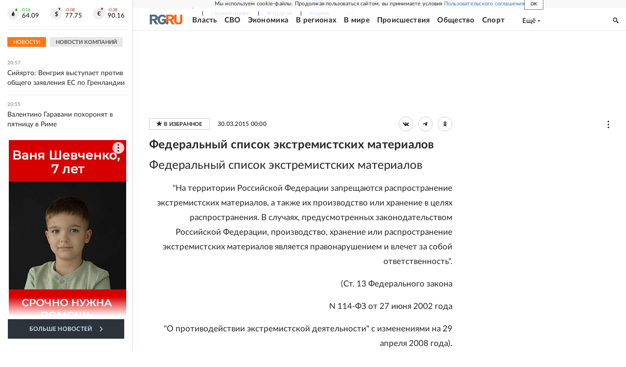

--- FILE ---
content_type: text/html
request_url: https://tns-counter.ru/nc01a**R%3Eundefined*rg_ru/ru/UTF-8/tmsec=mx3_rg_ru/929370452***
body_size: 17
content:
9CAC750F696E75B9G1768846777:9CAC750F696E75B9G1768846777

--- FILE ---
content_type: application/javascript; charset=UTF-8
request_url: https://cdnfiles.rg.ru/_next/static/chunks/main-9730f113bcee42ee.js
body_size: 45172
content:
(self.webpackChunk_N_E=self.webpackChunk_N_E||[]).push([[40179],{84878:function(e,t){"use strict";function r(){return""}Object.defineProperty(t,"__esModule",{value:!0}),Object.defineProperty(t,"getDeploymentIdQueryOrEmptyString",{enumerable:!0,get:function(){return r}})},40037:function(){"trimStart"in String.prototype||(String.prototype.trimStart=String.prototype.trimLeft),"trimEnd"in String.prototype||(String.prototype.trimEnd=String.prototype.trimRight),"description"in Symbol.prototype||Object.defineProperty(Symbol.prototype,"description",{configurable:!0,get:function(){var e=/\((.*)\)/.exec(this.toString());return e?e[1]:void 0}}),Array.prototype.flat||(Array.prototype.flat=function(e,t){return t=this.concat.apply([],this),e>1&&t.some(Array.isArray)?t.flat(e-1):t},Array.prototype.flatMap=function(e,t){return this.map(e,t).flat()}),Promise.prototype.finally||(Promise.prototype.finally=function(e){if("function"!=typeof e)return this.then(e,e);var t=this.constructor||Promise;return this.then(function(r){return t.resolve(e()).then(function(){return r})},function(r){return t.resolve(e()).then(function(){throw r})})}),Object.fromEntries||(Object.fromEntries=function(e){return Array.from(e).reduce(function(e,t){return e[t[0]]=t[1],e},{})}),Array.prototype.at||(Array.prototype.at=function(e){var t=Math.trunc(e)||0;if(t<0&&(t+=this.length),!(t<0||t>=this.length))return this[t]}),Object.hasOwn||(Object.hasOwn=function(e,t){if(null==e)throw TypeError("Cannot convert undefined or null to object");return Object.prototype.hasOwnProperty.call(Object(e),t)}),"canParse"in URL||(URL.canParse=function(e,t){try{return new URL(e,t),!0}catch(e){return!1}})},41412:function(e,t,r){"use strict";Object.defineProperty(t,"__esModule",{value:!0}),Object.defineProperty(t,"addBasePath",{enumerable:!0,get:function(){return a}});let n=r(77652),o=r(68796);function a(e,t){return(0,o.normalizePathTrailingSlash)((0,n.addPathPrefix)(e,""))}("function"==typeof t.default||"object"==typeof t.default&&null!==t.default)&&void 0===t.default.__esModule&&(Object.defineProperty(t.default,"__esModule",{value:!0}),Object.assign(t.default,t),e.exports=t.default)},28878:function(e,t,r){"use strict";Object.defineProperty(t,"__esModule",{value:!0}),Object.defineProperty(t,"addLocale",{enumerable:!0,get:function(){return n}}),r(68796);let n=function(e){for(var t=arguments.length,r=Array(t>1?t-1:0),n=1;n<t;n++)r[n-1]=arguments[n];return e};("function"==typeof t.default||"object"==typeof t.default&&null!==t.default)&&void 0===t.default.__esModule&&(Object.defineProperty(t.default,"__esModule",{value:!0}),Object.assign(t.default,t),e.exports=t.default)},95867:function(e,t){"use strict";Object.defineProperty(t,"__esModule",{value:!0}),function(e,t){for(var r in t)Object.defineProperty(e,r,{enumerable:!0,get:t[r]})}(t,{ACTION:function(){return n},FLIGHT_PARAMETERS:function(){return s},NEXT_DID_POSTPONE_HEADER:function(){return c},NEXT_ROUTER_PREFETCH_HEADER:function(){return a},NEXT_ROUTER_STATE_TREE:function(){return o},NEXT_RSC_UNION_QUERY:function(){return l},NEXT_URL:function(){return i},RSC_CONTENT_TYPE_HEADER:function(){return u},RSC_HEADER:function(){return r}});let r="RSC",n="Next-Action",o="Next-Router-State-Tree",a="Next-Router-Prefetch",i="Next-Url",u="text/x-component",s=[[r],[o],[a]],l="_rsc",c="x-nextjs-postponed";("function"==typeof t.default||"object"==typeof t.default&&null!==t.default)&&void 0===t.default.__esModule&&(Object.defineProperty(t.default,"__esModule",{value:!0}),Object.assign(t.default,t),e.exports=t.default)},53721:function(e,t,r){"use strict";Object.defineProperty(t,"__esModule",{value:!0}),Object.defineProperty(t,"getSocketUrl",{enumerable:!0,get:function(){return o}});let n=r(3349);function o(e){let t=(0,n.normalizedAssetPrefix)(e),r=function(e){let t=window.location.protocol;try{t=new URL(e).protocol}catch(e){}return"http:"===t?"ws:":"wss:"}(e||"");if(URL.canParse(t))return t.replace(/^http/,"ws");let{hostname:o,port:a}=window.location;return r+"//"+o+(a?":"+a:"")+t}("function"==typeof t.default||"object"==typeof t.default&&null!==t.default)&&void 0===t.default.__esModule&&(Object.defineProperty(t.default,"__esModule",{value:!0}),Object.assign(t.default,t),e.exports=t.default)},45303:function(e,t,r){"use strict";let n;Object.defineProperty(t,"__esModule",{value:!0}),function(e,t){for(var r in t)Object.defineProperty(e,r,{enumerable:!0,get:t[r]})}(t,{addMessageListener:function(){return i},connectHMR:function(){return l},sendMessage:function(){return u}});let o=r(53721),a=[];function i(e){a.push(e)}function u(e){if(n&&n.readyState===n.OPEN)return n.send(e)}let s=0;function l(e){!function t(){let r;function i(){if(n.onerror=null,n.onclose=null,n.close(),++s>25){window.location.reload();return}clearTimeout(r),r=setTimeout(t,s>5?5e3:1e3)}n&&n.close();let u=(0,o.getSocketUrl)(e.assetPrefix);(n=new window.WebSocket(""+u+e.path)).onopen=function(){s=0,window.console.log("[HMR] connected")},n.onerror=i,n.onclose=i,n.onmessage=function(e){let t=JSON.parse(e.data);for(let e of a)e(t)}}()}("function"==typeof t.default||"object"==typeof t.default&&null!==t.default)&&void 0===t.default.__esModule&&(Object.defineProperty(t.default,"__esModule",{value:!0}),Object.assign(t.default,t),e.exports=t.default)},97193:function(e,t){"use strict";Object.defineProperty(t,"__esModule",{value:!0}),Object.defineProperty(t,"detectDomainLocale",{enumerable:!0,get:function(){return r}});let r=function(){for(var e=arguments.length,t=Array(e),r=0;r<e;r++)t[r]=arguments[r]};("function"==typeof t.default||"object"==typeof t.default&&null!==t.default)&&void 0===t.default.__esModule&&(Object.defineProperty(t.default,"__esModule",{value:!0}),Object.assign(t.default,t),e.exports=t.default)},71838:function(e,t,r){"use strict";Object.defineProperty(t,"__esModule",{value:!0}),Object.defineProperty(t,"hasBasePath",{enumerable:!0,get:function(){return o}});let n=r(25298);function o(e){return(0,n.pathHasPrefix)(e,"")}("function"==typeof t.default||"object"==typeof t.default&&null!==t.default)&&void 0===t.default.__esModule&&(Object.defineProperty(t.default,"__esModule",{value:!0}),Object.assign(t.default,t),e.exports=t.default)},52071:function(e,t){"use strict";let r;Object.defineProperty(t,"__esModule",{value:!0}),function(e,t){for(var r in t)Object.defineProperty(e,r,{enumerable:!0,get:t[r]})}(t,{DOMAttributeNames:function(){return n},default:function(){return i},isEqualNode:function(){return a}});let n={acceptCharset:"accept-charset",className:"class",htmlFor:"for",httpEquiv:"http-equiv",noModule:"noModule"};function o(e){let{type:t,props:r}=e,o=document.createElement(t);for(let e in r){if(!r.hasOwnProperty(e)||"children"===e||"dangerouslySetInnerHTML"===e||void 0===r[e])continue;let a=n[e]||e.toLowerCase();"script"===t&&("async"===a||"defer"===a||"noModule"===a)?o[a]=!!r[e]:o.setAttribute(a,r[e])}let{children:a,dangerouslySetInnerHTML:i}=r;return i?o.innerHTML=i.__html||"":a&&(o.textContent="string"==typeof a?a:Array.isArray(a)?a.join(""):""),o}function a(e,t){if(e instanceof HTMLElement&&t instanceof HTMLElement){let r=t.getAttribute("nonce");if(r&&!e.getAttribute("nonce")){let n=t.cloneNode(!0);return n.setAttribute("nonce",""),n.nonce=r,r===e.nonce&&e.isEqualNode(n)}}return e.isEqualNode(t)}function i(){return{mountedInstances:new Set,updateHead:e=>{let t={};e.forEach(e=>{if("link"===e.type&&e.props["data-optimized-fonts"]){if(document.querySelector('style[data-href="'+e.props["data-href"]+'"]'))return;e.props.href=e.props["data-href"],e.props["data-href"]=void 0}let r=t[e.type]||[];r.push(e),t[e.type]=r});let n=t.title?t.title[0]:null,o="";if(n){let{children:e}=n.props;o="string"==typeof e?e:Array.isArray(e)?e.join(""):""}o!==document.title&&(document.title=o),["meta","base","link","style","script"].forEach(e=>{r(e,t[e]||[])})}}}r=(e,t)=>{let r=document.getElementsByTagName("head")[0],n=r.querySelector("meta[name=next-head-count]"),i=Number(n.content),u=[];for(let t=0,r=n.previousElementSibling;t<i;t++,r=(null==r?void 0:r.previousElementSibling)||null){var s;(null==r?void 0:null==(s=r.tagName)?void 0:s.toLowerCase())===e&&u.push(r)}let l=t.map(o).filter(e=>{for(let t=0,r=u.length;t<r;t++)if(a(u[t],e))return u.splice(t,1),!1;return!0});u.forEach(e=>{var t;return null==(t=e.parentNode)?void 0:t.removeChild(e)}),l.forEach(e=>r.insertBefore(e,n)),n.content=(i-u.length+l.length).toString()},("function"==typeof t.default||"object"==typeof t.default&&null!==t.default)&&void 0===t.default.__esModule&&(Object.defineProperty(t.default,"__esModule",{value:!0}),Object.assign(t.default,t),e.exports=t.default)},24500:function(e,t,r){"use strict";let n,o,a,i,u,s,l,c,f,d,p,h;Object.defineProperty(t,"__esModule",{value:!0});let m=r(61757);Object.defineProperty(t,"__esModule",{value:!0}),function(e,t){for(var r in t)Object.defineProperty(e,r,{enumerable:!0,get:t[r]})}(t,{emitter:function(){return X},hydrate:function(){return ef},initialize:function(){return K},router:function(){return n},version:function(){return G}});let _=r(38754),g=r(85893);r(40037);let y=_._(r(67294)),v=_._(r(20745)),P=r(20077),b=_._(r(58967)),E=r(37171),S=r(12179),R=r(31735),O=r(38600),T=r(45758),A=r(45782),w=r(1493),j=_._(r(52071)),x=_._(r(21413)),I=_._(r(65736)),C=r(63622),M=r(37253),N=r(80676),L=r(98261),D=r(91566),k=r(71838),U=r(3068),F=r(82488),B=r(10213),H=_._(r(36920)),W=_._(r(57930)),q=_._(r(95179)),G="14.2.28",X=(0,b.default)(),V=e=>[].slice.call(e),z=!1;class Y extends y.default.Component{componentDidCatch(e,t){this.props.fn(e,t)}componentDidMount(){this.scrollToHash(),n.isSsr&&(o.isFallback||o.nextExport&&((0,R.isDynamicRoute)(n.pathname)||location.search,1)||o.props&&o.props.__N_SSG&&(location.search,1))&&n.replace(n.pathname+"?"+String((0,O.assign)((0,O.urlQueryToSearchParams)(n.query),new URLSearchParams(location.search))),a,{_h:1,shallow:!o.isFallback&&!z}).catch(e=>{if(!e.cancelled)throw e})}componentDidUpdate(){this.scrollToHash()}scrollToHash(){let{hash:e}=location;if(!(e=e&&e.substring(1)))return;let t=document.getElementById(e);t&&setTimeout(()=>t.scrollIntoView(),0)}render(){return this.props.children}}async function K(e){void 0===e&&(e={}),W.default.onSpanEnd(q.default),o=JSON.parse(document.getElementById("__NEXT_DATA__").textContent),window.__NEXT_DATA__=o,h=o.defaultLocale;let t=o.assetPrefix||"";if(self.__next_set_public_path__(""+t+"/_next/"),(0,T.setConfig)({serverRuntimeConfig:{},publicRuntimeConfig:o.runtimeConfig||{}}),a=(0,A.getURL)(),(0,k.hasBasePath)(a)&&(a=(0,D.removeBasePath)(a)),o.scriptLoader){let{initScriptLoader:e}=r(95026);e(o.scriptLoader)}i=new x.default(o.buildId,t);let l=e=>{let[t,r]=e;return i.routeLoader.onEntrypoint(t,r)};return window.__NEXT_P&&window.__NEXT_P.map(e=>setTimeout(()=>l(e),0)),window.__NEXT_P=[],window.__NEXT_P.push=l,(s=(0,j.default)()).getIsSsr=()=>n.isSsr,u=document.getElementById("__next"),{assetPrefix:t}}function $(e,t){return(0,g.jsx)(e,{...t})}function Q(e){var t;let{children:r}=e,o=y.default.useMemo(()=>(0,F.adaptForAppRouterInstance)(n),[]);return(0,g.jsx)(Y,{fn:e=>Z({App:f,err:e}).catch(e=>console.error("Error rendering page: ",e)),children:(0,g.jsx)(U.AppRouterContext.Provider,{value:o,children:(0,g.jsx)(B.SearchParamsContext.Provider,{value:(0,F.adaptForSearchParams)(n),children:(0,g.jsx)(F.PathnameContextProviderAdapter,{router:n,isAutoExport:null!=(t=self.__NEXT_DATA__.autoExport)&&t,children:(0,g.jsx)(B.PathParamsContext.Provider,{value:(0,F.adaptForPathParams)(n),children:(0,g.jsx)(E.RouterContext.Provider,{value:(0,M.makePublicRouterInstance)(n),children:(0,g.jsx)(P.HeadManagerContext.Provider,{value:s,children:(0,g.jsx)(L.ImageConfigContext.Provider,{value:{deviceSizes:[640,750,828,1080,1200,1920,2048,3840],imageSizes:[16,32,48,64,96,128,256,384],path:"/_next/image",loader:"default",dangerouslyAllowSVG:!1,unoptimized:!1},children:r})})})})})})})})}let J=e=>t=>{let r={...t,Component:p,err:o.err,router:n};return(0,g.jsx)(Q,{children:$(e,r)})};function Z(e){let{App:t,err:u}=e;return console.error(u),console.error("A client-side exception has occurred, see here for more info: https://nextjs.org/docs/messages/client-side-exception-occurred"),i.loadPage("/_error").then(n=>{let{page:o,styleSheets:a}=n;return(null==l?void 0:l.Component)===o?Promise.resolve().then(()=>m._(r(18529))).then(n=>Promise.resolve().then(()=>m._(r(48141))).then(r=>(t=r.default,e.App=t,n))).then(e=>({ErrorComponent:e.default,styleSheets:[]})):{ErrorComponent:o,styleSheets:a}}).then(r=>{var i;let{ErrorComponent:s,styleSheets:l}=r,c=J(t),f={Component:s,AppTree:c,router:n,ctx:{err:u,pathname:o.page,query:o.query,asPath:a,AppTree:c}};return Promise.resolve((null==(i=e.props)?void 0:i.err)?e.props:(0,A.loadGetInitialProps)(t,f)).then(t=>el({...e,err:u,Component:s,styleSheets:l,props:t}))})}function ee(e){let{callback:t}=e;return y.default.useLayoutEffect(()=>t(),[t]),null}let et={navigationStart:"navigationStart",beforeRender:"beforeRender",afterRender:"afterRender",afterHydrate:"afterHydrate",routeChange:"routeChange"},er={hydration:"Next.js-hydration",beforeHydration:"Next.js-before-hydration",routeChangeToRender:"Next.js-route-change-to-render",render:"Next.js-render"},en=null,eo=!0;function ea(){[et.beforeRender,et.afterHydrate,et.afterRender,et.routeChange].forEach(e=>performance.clearMarks(e))}function ei(){A.ST&&(performance.mark(et.afterHydrate),performance.getEntriesByName(et.beforeRender,"mark").length&&(performance.measure(er.beforeHydration,et.navigationStart,et.beforeRender),performance.measure(er.hydration,et.beforeRender,et.afterHydrate)),d&&performance.getEntriesByName(er.hydration).forEach(d),ea())}function eu(){if(!A.ST)return;performance.mark(et.afterRender);let e=performance.getEntriesByName(et.routeChange,"mark");e.length&&(performance.getEntriesByName(et.beforeRender,"mark").length&&(performance.measure(er.routeChangeToRender,e[0].name,et.beforeRender),performance.measure(er.render,et.beforeRender,et.afterRender),d&&(performance.getEntriesByName(er.render).forEach(d),performance.getEntriesByName(er.routeChangeToRender).forEach(d))),ea(),[er.routeChangeToRender,er.render].forEach(e=>performance.clearMeasures(e)))}function es(e){let{callbacks:t,children:r}=e;return y.default.useLayoutEffect(()=>t.forEach(e=>e()),[t]),y.default.useEffect(()=>{(0,I.default)(d)},[]),r}function el(e){let t,{App:r,Component:o,props:a,err:i}=e,s="initial"in e?void 0:e.styleSheets;o=o||l.Component;let f={...a=a||l.props,Component:o,err:i,router:n};l=f;let d=!1,p=new Promise((e,r)=>{c&&c(),t=()=>{c=null,e()},c=()=>{d=!0,c=null;let e=Error("Cancel rendering route");e.cancelled=!0,r(e)}});function h(){t()}!function(){if(!s)return;let e=new Set(V(document.querySelectorAll("style[data-n-href]")).map(e=>e.getAttribute("data-n-href"))),t=document.querySelector("noscript[data-n-css]"),r=null==t?void 0:t.getAttribute("data-n-css");s.forEach(t=>{let{href:n,text:o}=t;if(!e.has(n)){let e=document.createElement("style");e.setAttribute("data-n-href",n),e.setAttribute("media","x"),r&&e.setAttribute("nonce",r),document.head.appendChild(e),e.appendChild(document.createTextNode(o))}})}();let m=(0,g.jsxs)(g.Fragment,{children:[(0,g.jsx)(ee,{callback:function(){if(s&&!d){let e=new Set(s.map(e=>e.href)),t=V(document.querySelectorAll("style[data-n-href]")),r=t.map(e=>e.getAttribute("data-n-href"));for(let n=0;n<r.length;++n)e.has(r[n])?t[n].removeAttribute("media"):t[n].setAttribute("media","x");let n=document.querySelector("noscript[data-n-css]");n&&s.forEach(e=>{let{href:t}=e,r=document.querySelector('style[data-n-href="'+t+'"]');r&&(n.parentNode.insertBefore(r,n.nextSibling),n=r)}),V(document.querySelectorAll("link[data-n-p]")).forEach(e=>{e.parentNode.removeChild(e)})}if(e.scroll){let{x:t,y:r}=e.scroll;(0,S.handleSmoothScroll)(()=>{window.scrollTo(t,r)})}}}),(0,g.jsxs)(Q,{children:[$(r,f),(0,g.jsx)(w.Portal,{type:"next-route-announcer",children:(0,g.jsx)(C.RouteAnnouncer,{})})]})]});return!function(e,t){A.ST&&performance.mark(et.beforeRender);let r=t(eo?ei:eu);en?(0,y.default.startTransition)(()=>{en.render(r)}):(en=v.default.hydrateRoot(e,r,{onRecoverableError:H.default}),eo=!1)}(u,e=>(0,g.jsx)(es,{callbacks:[e,h],children:m})),p}async function ec(e){if(e.err&&(void 0===e.Component||!e.isHydratePass)){await Z(e);return}try{await el(e)}catch(r){let t=(0,N.getProperError)(r);if(t.cancelled)throw t;await Z({...e,err:t})}}async function ef(e){let t=o.err;try{let e=await i.routeLoader.whenEntrypoint("/_app");if("error"in e)throw e.error;let{component:t,exports:r}=e;f=t,r&&r.reportWebVitals&&(d=e=>{let t,{id:n,name:o,startTime:a,value:i,duration:u,entryType:s,entries:l,attribution:c}=e,f=Date.now()+"-"+(Math.floor(Math.random()*(9e12-1))+1e12);l&&l.length&&(t=l[0].startTime);let d={id:n||f,name:o,startTime:a||t,value:null==i?u:i,label:"mark"===s||"measure"===s?"custom":"web-vital"};c&&(d.attribution=c),r.reportWebVitals(d)});let n=await i.routeLoader.whenEntrypoint(o.page);if("error"in n)throw n.error;p=n.component}catch(e){t=(0,N.getProperError)(e)}window.__NEXT_PRELOADREADY&&await window.__NEXT_PRELOADREADY(o.dynamicIds),n=(0,M.createRouter)(o.page,o.query,a,{initialProps:o.props,pageLoader:i,App:f,Component:p,wrapApp:J,err:t,isFallback:!!o.isFallback,subscription:(e,t,r)=>ec(Object.assign({},e,{App:t,scroll:r})),locale:o.locale,locales:o.locales,defaultLocale:h,domainLocales:o.domainLocales,isPreview:o.isPreview}),z=await n._initialMatchesMiddlewarePromise;let r={App:f,initial:!0,Component:p,props:o.props,err:t,isHydratePass:!0};(null==e?void 0:e.beforeRender)&&await e.beforeRender(),ec(r)}("function"==typeof t.default||"object"==typeof t.default&&null!==t.default)&&void 0===t.default.__esModule&&(Object.defineProperty(t.default,"__esModule",{value:!0}),Object.assign(t.default,t),e.exports=t.default)},62288:function(e,t,r){"use strict";Object.defineProperty(t,"__esModule",{value:!0}),r(99151);let n=r(24500);window.next={version:n.version,get router(){return n.router},emitter:n.emitter},(0,n.initialize)({}).then(()=>(0,n.hydrate)()).catch(console.error),("function"==typeof t.default||"object"==typeof t.default&&null!==t.default)&&void 0===t.default.__esModule&&(Object.defineProperty(t.default,"__esModule",{value:!0}),Object.assign(t.default,t),e.exports=t.default)},68796:function(e,t,r){"use strict";Object.defineProperty(t,"__esModule",{value:!0}),Object.defineProperty(t,"normalizePathTrailingSlash",{enumerable:!0,get:function(){return a}});let n=r(33575),o=r(80626),a=e=>{if(!e.startsWith("/"))return e;let{pathname:t,query:r,hash:a}=(0,o.parsePath)(e);return""+(0,n.removeTrailingSlash)(t)+r+a};("function"==typeof t.default||"object"==typeof t.default&&null!==t.default)&&void 0===t.default.__esModule&&(Object.defineProperty(t.default,"__esModule",{value:!0}),Object.assign(t.default,t),e.exports=t.default)},36920:function(e,t,r){"use strict";Object.defineProperty(t,"__esModule",{value:!0}),Object.defineProperty(t,"default",{enumerable:!0,get:function(){return o}});let n=r(85575);function o(e){let t="function"==typeof reportError?reportError:e=>{window.console.error(e)};(0,n.isBailoutToCSRError)(e)||t(e)}("function"==typeof t.default||"object"==typeof t.default&&null!==t.default)&&void 0===t.default.__esModule&&(Object.defineProperty(t.default,"__esModule",{value:!0}),Object.assign(t.default,t),e.exports=t.default)},21413:function(e,t,r){"use strict";Object.defineProperty(t,"__esModule",{value:!0}),Object.defineProperty(t,"default",{enumerable:!0,get:function(){return d}});let n=r(38754),o=r(41412),a=r(37399),i=n._(r(20116)),u=r(28878),s=r(31735),l=r(62757),c=r(33575),f=r(32856);r(45104);class d{getPageList(){return(0,f.getClientBuildManifest)().then(e=>e.sortedPages)}getMiddleware(){return window.__MIDDLEWARE_MATCHERS=[{regexp:".*",originalSource:"/:path*"}],window.__MIDDLEWARE_MATCHERS}getDataHref(e){let{asPath:t,href:r,locale:n}=e,{pathname:f,query:d,search:p}=(0,l.parseRelativeUrl)(r),{pathname:h}=(0,l.parseRelativeUrl)(t),m=(0,c.removeTrailingSlash)(f);if("/"!==m[0])throw Error('Route name should start with a "/", got "'+m+'"');return(e=>{let t=(0,i.default)((0,c.removeTrailingSlash)((0,u.addLocale)(e,n)),".json");return(0,o.addBasePath)("/_next/data/"+this.buildId+t+p,!0)})(e.skipInterpolation?h:(0,s.isDynamicRoute)(m)?(0,a.interpolateAs)(f,h,d).result:m)}_isSsg(e){return this.promisedSsgManifest.then(t=>t.has(e))}loadPage(e){return this.routeLoader.loadRoute(e).then(e=>{if("component"in e)return{page:e.component,mod:e.exports,styleSheets:e.styles.map(e=>({href:e.href,text:e.content}))};throw e.error})}prefetch(e){return this.routeLoader.prefetch(e)}constructor(e,t){this.routeLoader=(0,f.createRouteLoader)(t),this.buildId=e,this.assetPrefix=t,this.promisedSsgManifest=new Promise(e=>{window.__SSG_MANIFEST?e(window.__SSG_MANIFEST):window.__SSG_MANIFEST_CB=()=>{e(window.__SSG_MANIFEST)}})}}("function"==typeof t.default||"object"==typeof t.default&&null!==t.default)&&void 0===t.default.__esModule&&(Object.defineProperty(t.default,"__esModule",{value:!0}),Object.assign(t.default,t),e.exports=t.default)},65736:function(e,t,r){"use strict";let n;Object.defineProperty(t,"__esModule",{value:!0}),Object.defineProperty(t,"default",{enumerable:!0,get:function(){return u}});let o=["CLS","FCP","FID","INP","LCP","TTFB"];location.href;let a=!1;function i(e){n&&n(e)}let u=e=>{if(n=e,!a)for(let e of(a=!0,o))try{let t;t||(t=r(78018)),t["on"+e](i)}catch(t){console.warn("Failed to track "+e+" web-vital",t)}};("function"==typeof t.default||"object"==typeof t.default&&null!==t.default)&&void 0===t.default.__esModule&&(Object.defineProperty(t.default,"__esModule",{value:!0}),Object.assign(t.default,t),e.exports=t.default)},1493:function(e,t,r){"use strict";Object.defineProperty(t,"__esModule",{value:!0}),Object.defineProperty(t,"Portal",{enumerable:!0,get:function(){return a}});let n=r(67294),o=r(73935),a=e=>{let{children:t,type:r}=e,[a,i]=(0,n.useState)(null);return(0,n.useEffect)(()=>{let e=document.createElement(r);return document.body.appendChild(e),i(e),()=>{document.body.removeChild(e)}},[r]),a?(0,o.createPortal)(t,a):null};("function"==typeof t.default||"object"==typeof t.default&&null!==t.default)&&void 0===t.default.__esModule&&(Object.defineProperty(t.default,"__esModule",{value:!0}),Object.assign(t.default,t),e.exports=t.default)},91566:function(e,t,r){"use strict";function n(e){return e}Object.defineProperty(t,"__esModule",{value:!0}),Object.defineProperty(t,"removeBasePath",{enumerable:!0,get:function(){return n}}),r(71838),("function"==typeof t.default||"object"==typeof t.default&&null!==t.default)&&void 0===t.default.__esModule&&(Object.defineProperty(t.default,"__esModule",{value:!0}),Object.assign(t.default,t),e.exports=t.default)},14509:function(e,t,r){"use strict";function n(e,t){return e}Object.defineProperty(t,"__esModule",{value:!0}),Object.defineProperty(t,"removeLocale",{enumerable:!0,get:function(){return n}}),r(80626),("function"==typeof t.default||"object"==typeof t.default&&null!==t.default)&&void 0===t.default.__esModule&&(Object.defineProperty(t.default,"__esModule",{value:!0}),Object.assign(t.default,t),e.exports=t.default)},66078:function(e,t){"use strict";Object.defineProperty(t,"__esModule",{value:!0}),function(e,t){for(var r in t)Object.defineProperty(e,r,{enumerable:!0,get:t[r]})}(t,{cancelIdleCallback:function(){return n},requestIdleCallback:function(){return r}});let r="undefined"!=typeof self&&self.requestIdleCallback&&self.requestIdleCallback.bind(window)||function(e){let t=Date.now();return self.setTimeout(function(){e({didTimeout:!1,timeRemaining:function(){return Math.max(0,50-(Date.now()-t))}})},1)},n="undefined"!=typeof self&&self.cancelIdleCallback&&self.cancelIdleCallback.bind(window)||function(e){return clearTimeout(e)};("function"==typeof t.default||"object"==typeof t.default&&null!==t.default)&&void 0===t.default.__esModule&&(Object.defineProperty(t.default,"__esModule",{value:!0}),Object.assign(t.default,t),e.exports=t.default)},64813:function(e,t,r){"use strict";Object.defineProperty(t,"__esModule",{value:!0}),Object.defineProperty(t,"resolveHref",{enumerable:!0,get:function(){return f}});let n=r(38600),o=r(5058),a=r(12795),i=r(45782),u=r(68796),s=r(65853),l=r(72189),c=r(37399);function f(e,t,r){let f;let d="string"==typeof t?t:(0,o.formatWithValidation)(t),p=d.match(/^[a-zA-Z]{1,}:\/\//),h=p?d.slice(p[0].length):d;if((h.split("?",1)[0]||"").match(/(\/\/|\\)/)){console.error("Invalid href '"+d+"' passed to next/router in page: '"+e.pathname+"'. Repeated forward-slashes (//) or backslashes \\ are not valid in the href.");let t=(0,i.normalizeRepeatedSlashes)(h);d=(p?p[0]:"")+t}if(!(0,s.isLocalURL)(d))return r?[d]:d;try{f=new URL(d.startsWith("#")?e.asPath:e.pathname,"http://n")}catch(e){f=new URL("/","http://n")}try{let e=new URL(d,f);e.pathname=(0,u.normalizePathTrailingSlash)(e.pathname);let t="";if((0,l.isDynamicRoute)(e.pathname)&&e.searchParams&&r){let r=(0,n.searchParamsToUrlQuery)(e.searchParams),{result:i,params:u}=(0,c.interpolateAs)(e.pathname,e.pathname,r);i&&(t=(0,o.formatWithValidation)({pathname:i,hash:e.hash,query:(0,a.omit)(r,u)}))}let i=e.origin===f.origin?e.href.slice(e.origin.length):e.href;return r?[i,t||i]:i}catch(e){return r?[d]:d}}("function"==typeof t.default||"object"==typeof t.default&&null!==t.default)&&void 0===t.default.__esModule&&(Object.defineProperty(t.default,"__esModule",{value:!0}),Object.assign(t.default,t),e.exports=t.default)},63622:function(e,t,r){"use strict";Object.defineProperty(t,"__esModule",{value:!0}),function(e,t){for(var r in t)Object.defineProperty(e,r,{enumerable:!0,get:t[r]})}(t,{RouteAnnouncer:function(){return s},default:function(){return l}});let n=r(38754),o=r(85893),a=n._(r(67294)),i=r(37253),u={border:0,clip:"rect(0 0 0 0)",height:"1px",margin:"-1px",overflow:"hidden",padding:0,position:"absolute",top:0,width:"1px",whiteSpace:"nowrap",wordWrap:"normal"},s=()=>{let{asPath:e}=(0,i.useRouter)(),[t,r]=a.default.useState(""),n=a.default.useRef(e);return a.default.useEffect(()=>{if(n.current!==e){if(n.current=e,document.title)r(document.title);else{var t;let n=document.querySelector("h1");r((null!=(t=null==n?void 0:n.innerText)?t:null==n?void 0:n.textContent)||e)}}},[e]),(0,o.jsx)("p",{"aria-live":"assertive",id:"__next-route-announcer__",role:"alert",style:u,children:t})},l=s;("function"==typeof t.default||"object"==typeof t.default&&null!==t.default)&&void 0===t.default.__esModule&&(Object.defineProperty(t.default,"__esModule",{value:!0}),Object.assign(t.default,t),e.exports=t.default)},32856:function(e,t,r){"use strict";Object.defineProperty(t,"__esModule",{value:!0}),function(e,t){for(var r in t)Object.defineProperty(e,r,{enumerable:!0,get:t[r]})}(t,{createRouteLoader:function(){return m},getClientBuildManifest:function(){return p},isAssetError:function(){return l},markAssetError:function(){return s}}),r(38754),r(20116);let n=r(92518),o=r(66078),a=r(84878);function i(e,t,r){let n,o=t.get(e);if(o)return"future"in o?o.future:Promise.resolve(o);let a=new Promise(e=>{n=e});return t.set(e,o={resolve:n,future:a}),r?r().then(e=>(n(e),e)).catch(r=>{throw t.delete(e),r}):a}let u=Symbol("ASSET_LOAD_ERROR");function s(e){return Object.defineProperty(e,u,{})}function l(e){return e&&u in e}let c=function(e){try{return e=document.createElement("link"),!!window.MSInputMethodContext&&!!document.documentMode||e.relList.supports("prefetch")}catch(e){return!1}}(),f=()=>(0,a.getDeploymentIdQueryOrEmptyString)();function d(e,t,r){return new Promise((n,a)=>{let i=!1;e.then(e=>{i=!0,n(e)}).catch(a),(0,o.requestIdleCallback)(()=>setTimeout(()=>{i||a(r)},t))})}function p(){return self.__BUILD_MANIFEST?Promise.resolve(self.__BUILD_MANIFEST):d(new Promise(e=>{let t=self.__BUILD_MANIFEST_CB;self.__BUILD_MANIFEST_CB=()=>{e(self.__BUILD_MANIFEST),t&&t()}}),3800,s(Error("Failed to load client build manifest")))}function h(e,t){return p().then(r=>{if(!(t in r))throw s(Error("Failed to lookup route: "+t));let o=r[t].map(t=>e+"/_next/"+encodeURI(t));return{scripts:o.filter(e=>e.endsWith(".js")).map(e=>(0,n.__unsafeCreateTrustedScriptURL)(e)+f()),css:o.filter(e=>e.endsWith(".css")).map(e=>e+f())}})}function m(e){let t=new Map,r=new Map,n=new Map,a=new Map;function u(e){{var t;let n=r.get(e.toString());return n||(document.querySelector('script[src^="'+e+'"]')?Promise.resolve():(r.set(e.toString(),n=new Promise((r,n)=>{(t=document.createElement("script")).onload=r,t.onerror=()=>n(s(Error("Failed to load script: "+e))),t.crossOrigin=void 0,t.src=e,document.body.appendChild(t)})),n))}}function l(e){let t=n.get(e);return t||n.set(e,t=fetch(e,{credentials:"same-origin"}).then(t=>{if(!t.ok)throw Error("Failed to load stylesheet: "+e);return t.text().then(t=>({href:e,content:t}))}).catch(e=>{throw s(e)})),t}return{whenEntrypoint:e=>i(e,t),onEntrypoint(e,r){(r?Promise.resolve().then(()=>r()).then(e=>({component:e&&e.default||e,exports:e}),e=>({error:e})):Promise.resolve(void 0)).then(r=>{let n=t.get(e);n&&"resolve"in n?r&&(t.set(e,r),n.resolve(r)):(r?t.set(e,r):t.delete(e),a.delete(e))})},loadRoute(r,n){return i(r,a,()=>{let o;return d(h(e,r).then(e=>{let{scripts:n,css:o}=e;return Promise.all([t.has(r)?[]:Promise.all(n.map(u)),Promise.all(o.map(l))])}).then(e=>this.whenEntrypoint(r).then(t=>({entrypoint:t,styles:e[1]}))),3800,s(Error("Route did not complete loading: "+r))).then(e=>{let{entrypoint:t,styles:r}=e,n=Object.assign({styles:r},t);return"error"in t?t:n}).catch(e=>{if(n)throw e;return{error:e}}).finally(()=>null==o?void 0:o())})},prefetch(t){let r;return(r=navigator.connection)&&(r.saveData||/2g/.test(r.effectiveType))?Promise.resolve():h(e,t).then(e=>Promise.all(c?e.scripts.map(e=>{var t,r,n;return t=e.toString(),r="script",new Promise((e,o)=>{if(document.querySelector('\n      link[rel="prefetch"][href^="'+t+'"],\n      link[rel="preload"][href^="'+t+'"],\n      script[src^="'+t+'"]'))return e();n=document.createElement("link"),r&&(n.as=r),n.rel="prefetch",n.crossOrigin=void 0,n.onload=e,n.onerror=()=>o(s(Error("Failed to prefetch: "+t))),n.href=t,document.head.appendChild(n)})}):[])).then(()=>{(0,o.requestIdleCallback)(()=>this.loadRoute(t,!0).catch(()=>{}))}).catch(()=>{})}}}("function"==typeof t.default||"object"==typeof t.default&&null!==t.default)&&void 0===t.default.__esModule&&(Object.defineProperty(t.default,"__esModule",{value:!0}),Object.assign(t.default,t),e.exports=t.default)},37253:function(e,t,r){"use strict";Object.defineProperty(t,"__esModule",{value:!0}),function(e,t){for(var r in t)Object.defineProperty(e,r,{enumerable:!0,get:t[r]})}(t,{Router:function(){return a.default},createRouter:function(){return m},default:function(){return p},makePublicRouterInstance:function(){return _},useRouter:function(){return h},withRouter:function(){return s.default}});let n=r(38754),o=n._(r(67294)),a=n._(r(29668)),i=r(37171),u=n._(r(80676)),s=n._(r(538)),l={router:null,readyCallbacks:[],ready(e){if(this.router)return e();this.readyCallbacks.push(e)}},c=["pathname","route","query","asPath","components","isFallback","basePath","locale","locales","defaultLocale","isReady","isPreview","isLocaleDomain","domainLocales"],f=["push","replace","reload","back","prefetch","beforePopState"];function d(){if(!l.router)throw Error('No router instance found.\nYou should only use "next/router" on the client side of your app.\n');return l.router}Object.defineProperty(l,"events",{get:()=>a.default.events}),c.forEach(e=>{Object.defineProperty(l,e,{get:()=>d()[e]})}),f.forEach(e=>{l[e]=function(){for(var t=arguments.length,r=Array(t),n=0;n<t;n++)r[n]=arguments[n];return d()[e](...r)}}),["routeChangeStart","beforeHistoryChange","routeChangeComplete","routeChangeError","hashChangeStart","hashChangeComplete"].forEach(e=>{l.ready(()=>{a.default.events.on(e,function(){for(var t=arguments.length,r=Array(t),n=0;n<t;n++)r[n]=arguments[n];let o="on"+e.charAt(0).toUpperCase()+e.substring(1);if(l[o])try{l[o](...r)}catch(e){console.error("Error when running the Router event: "+o),console.error((0,u.default)(e)?e.message+"\n"+e.stack:e+"")}})})});let p=l;function h(){let e=o.default.useContext(i.RouterContext);if(!e)throw Error("NextRouter was not mounted. https://nextjs.org/docs/messages/next-router-not-mounted");return e}function m(){for(var e=arguments.length,t=Array(e),r=0;r<e;r++)t[r]=arguments[r];return l.router=new a.default(...t),l.readyCallbacks.forEach(e=>e()),l.readyCallbacks=[],l.router}function _(e){let t={};for(let r of c){if("object"==typeof e[r]){t[r]=Object.assign(Array.isArray(e[r])?[]:{},e[r]);continue}t[r]=e[r]}return t.events=a.default.events,f.forEach(r=>{t[r]=function(){for(var t=arguments.length,n=Array(t),o=0;o<t;o++)n[o]=arguments[o];return e[r](...n)}}),t}("function"==typeof t.default||"object"==typeof t.default&&null!==t.default)&&void 0===t.default.__esModule&&(Object.defineProperty(t.default,"__esModule",{value:!0}),Object.assign(t.default,t),e.exports=t.default)},95026:function(e,t,r){"use strict";Object.defineProperty(t,"__esModule",{value:!0}),function(e,t){for(var r in t)Object.defineProperty(e,r,{enumerable:!0,get:t[r]})}(t,{default:function(){return v},handleClientScriptLoad:function(){return _},initScriptLoader:function(){return g}});let n=r(38754),o=r(61757),a=r(85893),i=n._(r(73935)),u=o._(r(67294)),s=r(20077),l=r(52071),c=r(66078),f=new Map,d=new Set,p=["onLoad","onReady","dangerouslySetInnerHTML","children","onError","strategy","stylesheets"],h=e=>{if(i.default.preinit){e.forEach(e=>{i.default.preinit(e,{as:"style"})});return}{let t=document.head;e.forEach(e=>{let r=document.createElement("link");r.type="text/css",r.rel="stylesheet",r.href=e,t.appendChild(r)})}},m=e=>{let{src:t,id:r,onLoad:n=()=>{},onReady:o=null,dangerouslySetInnerHTML:a,children:i="",strategy:u="afterInteractive",onError:s,stylesheets:c}=e,m=r||t;if(m&&d.has(m))return;if(f.has(t)){d.add(m),f.get(t).then(n,s);return}let _=()=>{o&&o(),d.add(m)},g=document.createElement("script"),y=new Promise((e,t)=>{g.addEventListener("load",function(t){e(),n&&n.call(this,t),_()}),g.addEventListener("error",function(e){t(e)})}).catch(function(e){s&&s(e)});for(let[r,n]of(a?(g.innerHTML=a.__html||"",_()):i?(g.textContent="string"==typeof i?i:Array.isArray(i)?i.join(""):"",_()):t&&(g.src=t,f.set(t,y)),Object.entries(e))){if(void 0===n||p.includes(r))continue;let e=l.DOMAttributeNames[r]||r.toLowerCase();g.setAttribute(e,n)}"worker"===u&&g.setAttribute("type","text/partytown"),g.setAttribute("data-nscript",u),c&&h(c),document.body.appendChild(g)};function _(e){let{strategy:t="afterInteractive"}=e;"lazyOnload"===t?window.addEventListener("load",()=>{(0,c.requestIdleCallback)(()=>m(e))}):m(e)}function g(e){e.forEach(_),[...document.querySelectorAll('[data-nscript="beforeInteractive"]'),...document.querySelectorAll('[data-nscript="beforePageRender"]')].forEach(e=>{let t=e.id||e.getAttribute("src");d.add(t)})}function y(e){let{id:t,src:r="",onLoad:n=()=>{},onReady:o=null,strategy:l="afterInteractive",onError:f,stylesheets:p,...h}=e,{updateScripts:_,scripts:g,getIsSsr:y,appDir:v,nonce:P}=(0,u.useContext)(s.HeadManagerContext),b=(0,u.useRef)(!1);(0,u.useEffect)(()=>{let e=t||r;b.current||(o&&e&&d.has(e)&&o(),b.current=!0)},[o,t,r]);let E=(0,u.useRef)(!1);if((0,u.useEffect)(()=>{!E.current&&("afterInteractive"===l?m(e):"lazyOnload"===l&&("complete"===document.readyState?(0,c.requestIdleCallback)(()=>m(e)):window.addEventListener("load",()=>{(0,c.requestIdleCallback)(()=>m(e))})),E.current=!0)},[e,l]),("beforeInteractive"===l||"worker"===l)&&(_?(g[l]=(g[l]||[]).concat([{id:t,src:r,onLoad:n,onReady:o,onError:f,...h}]),_(g)):y&&y()?d.add(t||r):y&&!y()&&m(e)),v){if(p&&p.forEach(e=>{i.default.preinit(e,{as:"style"})}),"beforeInteractive"===l)return r?(i.default.preload(r,h.integrity?{as:"script",integrity:h.integrity,nonce:P,crossOrigin:h.crossOrigin}:{as:"script",nonce:P,crossOrigin:h.crossOrigin}),(0,a.jsx)("script",{nonce:P,dangerouslySetInnerHTML:{__html:"(self.__next_s=self.__next_s||[]).push("+JSON.stringify([r,{...h,id:t}])+")"}})):(h.dangerouslySetInnerHTML&&(h.children=h.dangerouslySetInnerHTML.__html,delete h.dangerouslySetInnerHTML),(0,a.jsx)("script",{nonce:P,dangerouslySetInnerHTML:{__html:"(self.__next_s=self.__next_s||[]).push("+JSON.stringify([0,{...h,id:t}])+")"}}));"afterInteractive"===l&&r&&i.default.preload(r,h.integrity?{as:"script",integrity:h.integrity,nonce:P,crossOrigin:h.crossOrigin}:{as:"script",nonce:P,crossOrigin:h.crossOrigin})}return null}Object.defineProperty(y,"__nextScript",{value:!0});let v=y;("function"==typeof t.default||"object"==typeof t.default&&null!==t.default)&&void 0===t.default.__esModule&&(Object.defineProperty(t.default,"__esModule",{value:!0}),Object.assign(t.default,t),e.exports=t.default)},95179:function(e,t,r){"use strict";Object.defineProperty(t,"__esModule",{value:!0}),Object.defineProperty(t,"default",{enumerable:!0,get:function(){return o}});let n=r(45303);function o(e){if("ended"!==e.state.state)throw Error("Expected span to be ended");(0,n.sendMessage)(JSON.stringify({event:"span-end",startTime:e.startTime,endTime:e.state.endTime,spanName:e.name,attributes:e.attributes}))}("function"==typeof t.default||"object"==typeof t.default&&null!==t.default)&&void 0===t.default.__esModule&&(Object.defineProperty(t.default,"__esModule",{value:!0}),Object.assign(t.default,t),e.exports=t.default)},57930:function(e,t,r){"use strict";Object.defineProperty(t,"__esModule",{value:!0}),Object.defineProperty(t,"default",{enumerable:!0,get:function(){return i}});let n=r(38754)._(r(58967));class o{end(e){if("ended"===this.state.state)throw Error("Span has already ended");this.state={state:"ended",endTime:null!=e?e:Date.now()},this.onSpanEnd(this)}constructor(e,t,r){var n,o;this.name=e,this.attributes=null!=(n=t.attributes)?n:{},this.startTime=null!=(o=t.startTime)?o:Date.now(),this.onSpanEnd=r,this.state={state:"inprogress"}}}class a{startSpan(e,t){return new o(e,t,this.handleSpanEnd)}onSpanEnd(e){return this._emitter.on("spanend",e),()=>{this._emitter.off("spanend",e)}}constructor(){this._emitter=(0,n.default)(),this.handleSpanEnd=e=>{this._emitter.emit("spanend",e)}}}let i=new a;("function"==typeof t.default||"object"==typeof t.default&&null!==t.default)&&void 0===t.default.__esModule&&(Object.defineProperty(t.default,"__esModule",{value:!0}),Object.assign(t.default,t),e.exports=t.default)},92518:function(e,t){"use strict";let r;function n(e){var t;return(null==(t=function(){if(void 0===r){var e;r=(null==(e=window.trustedTypes)?void 0:e.createPolicy("nextjs",{createHTML:e=>e,createScript:e=>e,createScriptURL:e=>e}))||null}return r}())?void 0:t.createScriptURL(e))||e}Object.defineProperty(t,"__esModule",{value:!0}),Object.defineProperty(t,"__unsafeCreateTrustedScriptURL",{enumerable:!0,get:function(){return n}}),("function"==typeof t.default||"object"==typeof t.default&&null!==t.default)&&void 0===t.default.__esModule&&(Object.defineProperty(t.default,"__esModule",{value:!0}),Object.assign(t.default,t),e.exports=t.default)},99151:function(e,t,r){"use strict";Object.defineProperty(t,"__esModule",{value:!0}),r(84878),self.__next_set_public_path__=e=>{r.p=e},("function"==typeof t.default||"object"==typeof t.default&&null!==t.default)&&void 0===t.default.__esModule&&(Object.defineProperty(t.default,"__esModule",{value:!0}),Object.assign(t.default,t),e.exports=t.default)},538:function(e,t,r){"use strict";Object.defineProperty(t,"__esModule",{value:!0}),Object.defineProperty(t,"default",{enumerable:!0,get:function(){return a}}),r(38754);let n=r(85893);r(67294);let o=r(37253);function a(e){function t(t){return(0,n.jsx)(e,{router:(0,o.useRouter)(),...t})}return t.getInitialProps=e.getInitialProps,t.origGetInitialProps=e.origGetInitialProps,t}("function"==typeof t.default||"object"==typeof t.default&&null!==t.default)&&void 0===t.default.__esModule&&(Object.defineProperty(t.default,"__esModule",{value:!0}),Object.assign(t.default,t),e.exports=t.default)},48141:function(e,t,r){"use strict";Object.defineProperty(t,"__esModule",{value:!0}),Object.defineProperty(t,"default",{enumerable:!0,get:function(){return s}});let n=r(38754),o=r(85893),a=n._(r(67294)),i=r(45782);async function u(e){let{Component:t,ctx:r}=e;return{pageProps:await (0,i.loadGetInitialProps)(t,r)}}class s extends a.default.Component{render(){let{Component:e,pageProps:t}=this.props;return(0,o.jsx)(e,{...t})}}s.origGetInitialProps=u,s.getInitialProps=u,("function"==typeof t.default||"object"==typeof t.default&&null!==t.default)&&void 0===t.default.__esModule&&(Object.defineProperty(t.default,"__esModule",{value:!0}),Object.assign(t.default,t),e.exports=t.default)},18529:function(e,t,r){"use strict";Object.defineProperty(t,"__esModule",{value:!0}),Object.defineProperty(t,"default",{enumerable:!0,get:function(){return c}});let n=r(38754),o=r(85893),a=n._(r(67294)),i=n._(r(50494)),u={400:"Bad Request",404:"This page could not be found",405:"Method Not Allowed",500:"Internal Server Error"};function s(e){let{res:t,err:r}=e;return{statusCode:t&&t.statusCode?t.statusCode:r?r.statusCode:404}}let l={error:{fontFamily:'system-ui,"Segoe UI",Roboto,Helvetica,Arial,sans-serif,"Apple Color Emoji","Segoe UI Emoji"',height:"100vh",textAlign:"center",display:"flex",flexDirection:"column",alignItems:"center",justifyContent:"center"},desc:{lineHeight:"48px"},h1:{display:"inline-block",margin:"0 20px 0 0",paddingRight:23,fontSize:24,fontWeight:500,verticalAlign:"top"},h2:{fontSize:14,fontWeight:400,lineHeight:"28px"},wrap:{display:"inline-block"}};class c extends a.default.Component{render(){let{statusCode:e,withDarkMode:t=!0}=this.props,r=this.props.title||u[e]||"An unexpected error has occurred";return(0,o.jsxs)("div",{style:l.error,children:[(0,o.jsx)(i.default,{children:(0,o.jsx)("title",{children:e?e+": "+r:"Application error: a client-side exception has occurred"})}),(0,o.jsxs)("div",{style:l.desc,children:[(0,o.jsx)("style",{dangerouslySetInnerHTML:{__html:"body{color:#000;background:#fff;margin:0}.next-error-h1{border-right:1px solid rgba(0,0,0,.3)}"+(t?"@media (prefers-color-scheme:dark){body{color:#fff;background:#000}.next-error-h1{border-right:1px solid rgba(255,255,255,.3)}}":"")}}),e?(0,o.jsx)("h1",{className:"next-error-h1",style:l.h1,children:e}):null,(0,o.jsx)("div",{style:l.wrap,children:(0,o.jsxs)("h2",{style:l.h2,children:[this.props.title||e?r:(0,o.jsx)(o.Fragment,{children:"Application error: a client-side exception has occurred (see the browser console for more information)"}),"."]})})]})]})}}c.displayName="ErrorPage",c.getInitialProps=s,c.origGetInitialProps=s,("function"==typeof t.default||"object"==typeof t.default&&null!==t.default)&&void 0===t.default.__esModule&&(Object.defineProperty(t.default,"__esModule",{value:!0}),Object.assign(t.default,t),e.exports=t.default)},75010:function(e,t,r){"use strict";Object.defineProperty(t,"__esModule",{value:!0}),Object.defineProperty(t,"AmpStateContext",{enumerable:!0,get:function(){return n}});let n=r(38754)._(r(67294)).default.createContext({})},98579:function(e,t){"use strict";function r(e){let{ampFirst:t=!1,hybrid:r=!1,hasQuery:n=!1}=void 0===e?{}:e;return t||r&&n}Object.defineProperty(t,"__esModule",{value:!0}),Object.defineProperty(t,"isInAmpMode",{enumerable:!0,get:function(){return r}})},3068:function(e,t,r){"use strict";Object.defineProperty(t,"__esModule",{value:!0}),function(e,t){for(var r in t)Object.defineProperty(e,r,{enumerable:!0,get:t[r]})}(t,{AppRouterContext:function(){return o},GlobalLayoutRouterContext:function(){return i},LayoutRouterContext:function(){return a},MissingSlotContext:function(){return s},TemplateContext:function(){return u}});let n=r(38754)._(r(67294)),o=n.default.createContext(null),a=n.default.createContext(null),i=n.default.createContext(null),u=n.default.createContext(null),s=n.default.createContext(new Set)},69970:function(e,t){"use strict";Object.defineProperty(t,"__esModule",{value:!0}),Object.defineProperty(t,"BloomFilter",{enumerable:!0,get:function(){return r}});class r{static from(e,t){void 0===t&&(t=1e-4);let n=new r(e.length,t);for(let t of e)n.add(t);return n}export(){return{numItems:this.numItems,errorRate:this.errorRate,numBits:this.numBits,numHashes:this.numHashes,bitArray:this.bitArray}}import(e){this.numItems=e.numItems,this.errorRate=e.errorRate,this.numBits=e.numBits,this.numHashes=e.numHashes,this.bitArray=e.bitArray}add(e){this.getHashValues(e).forEach(e=>{this.bitArray[e]=1})}contains(e){return this.getHashValues(e).every(e=>this.bitArray[e])}getHashValues(e){let t=[];for(let r=1;r<=this.numHashes;r++){let n=function(e){let t=0;for(let r=0;r<e.length;r++)t=Math.imul(t^e.charCodeAt(r),1540483477),t^=t>>>13,t=Math.imul(t,1540483477);return t>>>0}(""+e+r)%this.numBits;t.push(n)}return t}constructor(e,t=1e-4){this.numItems=e,this.errorRate=t,this.numBits=Math.ceil(-(e*Math.log(t))/(Math.log(2)*Math.log(2))),this.numHashes=Math.ceil(this.numBits/e*Math.log(2)),this.bitArray=Array(this.numBits).fill(0)}}},45104:function(e,t,r){"use strict";Object.defineProperty(t,"__esModule",{value:!0}),function(e,t){for(var r in t)Object.defineProperty(e,r,{enumerable:!0,get:t[r]})}(t,{APP_BUILD_MANIFEST:function(){return y},APP_CLIENT_INTERNALS:function(){return K},APP_PATHS_MANIFEST:function(){return m},APP_PATH_ROUTES_MANIFEST:function(){return _},AUTOMATIC_FONT_OPTIMIZATION_MANIFEST:function(){return C},BARREL_OPTIMIZATION_PREFIX:function(){return H},BLOCKED_PAGES:function(){return D},BUILD_ID_FILE:function(){return L},BUILD_MANIFEST:function(){return g},CLIENT_PUBLIC_FILES_PATH:function(){return k},CLIENT_REFERENCE_MANIFEST:function(){return W},CLIENT_STATIC_FILES_PATH:function(){return U},CLIENT_STATIC_FILES_RUNTIME_AMP:function(){return Q},CLIENT_STATIC_FILES_RUNTIME_MAIN:function(){return z},CLIENT_STATIC_FILES_RUNTIME_MAIN_APP:function(){return Y},CLIENT_STATIC_FILES_RUNTIME_POLYFILLS:function(){return Z},CLIENT_STATIC_FILES_RUNTIME_POLYFILLS_SYMBOL:function(){return ee},CLIENT_STATIC_FILES_RUNTIME_REACT_REFRESH:function(){return $},CLIENT_STATIC_FILES_RUNTIME_WEBPACK:function(){return J},COMPILER_INDEXES:function(){return a},COMPILER_NAMES:function(){return o},CONFIG_FILES:function(){return N},DEFAULT_RUNTIME_WEBPACK:function(){return et},DEFAULT_SANS_SERIF_FONT:function(){return es},DEFAULT_SERIF_FONT:function(){return eu},DEV_CLIENT_PAGES_MANIFEST:function(){return w},DEV_MIDDLEWARE_MANIFEST:function(){return x},EDGE_RUNTIME_WEBPACK:function(){return er},EDGE_UNSUPPORTED_NODE_APIS:function(){return ep},EXPORT_DETAIL:function(){return S},EXPORT_MARKER:function(){return E},FUNCTIONS_CONFIG_MANIFEST:function(){return v},GOOGLE_FONT_PROVIDER:function(){return ea},IMAGES_MANIFEST:function(){return T},INTERCEPTION_ROUTE_REWRITE_MANIFEST:function(){return V},MIDDLEWARE_BUILD_MANIFEST:function(){return G},MIDDLEWARE_MANIFEST:function(){return j},MIDDLEWARE_REACT_LOADABLE_MANIFEST:function(){return X},MODERN_BROWSERSLIST_TARGET:function(){return n.default},NEXT_BUILTIN_DOCUMENT:function(){return B},NEXT_FONT_MANIFEST:function(){return b},OPTIMIZED_FONT_PROVIDERS:function(){return ei},PAGES_MANIFEST:function(){return h},PHASE_DEVELOPMENT_SERVER:function(){return f},PHASE_EXPORT:function(){return s},PHASE_INFO:function(){return p},PHASE_PRODUCTION_BUILD:function(){return l},PHASE_PRODUCTION_SERVER:function(){return c},PHASE_TEST:function(){return d},PRERENDER_MANIFEST:function(){return R},REACT_LOADABLE_MANIFEST:function(){return I},ROUTES_MANIFEST:function(){return O},RSC_MODULE_TYPES:function(){return ed},SERVER_DIRECTORY:function(){return M},SERVER_FILES_MANIFEST:function(){return A},SERVER_PROPS_ID:function(){return eo},SERVER_REFERENCE_MANIFEST:function(){return q},STATIC_PROPS_ID:function(){return en},STATIC_STATUS_PAGES:function(){return el},STRING_LITERAL_DROP_BUNDLE:function(){return F},SUBRESOURCE_INTEGRITY_MANIFEST:function(){return P},SYSTEM_ENTRYPOINTS:function(){return eh},TRACE_OUTPUT_VERSION:function(){return ec},TURBO_TRACE_DEFAULT_MEMORY_LIMIT:function(){return ef},UNDERSCORE_NOT_FOUND_ROUTE:function(){return i},UNDERSCORE_NOT_FOUND_ROUTE_ENTRY:function(){return u}});let n=r(38754)._(r(60979)),o={client:"client",server:"server",edgeServer:"edge-server"},a={[o.client]:0,[o.server]:1,[o.edgeServer]:2},i="/_not-found",u=""+i+"/page",s="phase-export",l="phase-production-build",c="phase-production-server",f="phase-development-server",d="phase-test",p="phase-info",h="pages-manifest.json",m="app-paths-manifest.json",_="app-path-routes-manifest.json",g="build-manifest.json",y="app-build-manifest.json",v="functions-config-manifest.json",P="subresource-integrity-manifest",b="next-font-manifest",E="export-marker.json",S="export-detail.json",R="prerender-manifest.json",O="routes-manifest.json",T="images-manifest.json",A="required-server-files.json",w="_devPagesManifest.json",j="middleware-manifest.json",x="_devMiddlewareManifest.json",I="react-loadable-manifest.json",C="font-manifest.json",M="server",N=["next.config.js","next.config.mjs"],L="BUILD_ID",D=["/_document","/_app","/_error"],k="public",U="static",F="__NEXT_DROP_CLIENT_FILE__",B="__NEXT_BUILTIN_DOCUMENT__",H="__barrel_optimize__",W="client-reference-manifest",q="server-reference-manifest",G="middleware-build-manifest",X="middleware-react-loadable-manifest",V="interception-route-rewrite-manifest",z="main",Y=""+z+"-app",K="app-pages-internals",$="react-refresh",Q="amp",J="webpack",Z="polyfills",ee=Symbol(Z),et="webpack-runtime",er="edge-runtime-webpack",en="__N_SSG",eo="__N_SSP",ea="https://fonts.googleapis.com/",ei=[{url:ea,preconnect:"https://fonts.gstatic.com"},{url:"https://use.typekit.net",preconnect:"https://use.typekit.net"}],eu={name:"Times New Roman",xAvgCharWidth:821,azAvgWidth:854.3953488372093,unitsPerEm:2048},es={name:"Arial",xAvgCharWidth:904,azAvgWidth:934.5116279069767,unitsPerEm:2048},el=["/500"],ec=1,ef=6e3,ed={client:"client",server:"server"},ep=["clearImmediate","setImmediate","BroadcastChannel","ByteLengthQueuingStrategy","CompressionStream","CountQueuingStrategy","DecompressionStream","DomException","MessageChannel","MessageEvent","MessagePort","ReadableByteStreamController","ReadableStreamBYOBRequest","ReadableStreamDefaultController","TransformStreamDefaultController","WritableStreamDefaultController"],eh=new Set([z,$,Q,Y]);("function"==typeof t.default||"object"==typeof t.default&&null!==t.default)&&void 0===t.default.__esModule&&(Object.defineProperty(t.default,"__esModule",{value:!0}),Object.assign(t.default,t),e.exports=t.default)},34592:function(e,t){"use strict";Object.defineProperty(t,"__esModule",{value:!0}),Object.defineProperty(t,"escapeStringRegexp",{enumerable:!0,get:function(){return o}});let r=/[|\\{}()[\]^$+*?.-]/,n=/[|\\{}()[\]^$+*?.-]/g;function o(e){return r.test(e)?e.replace(n,"\\$&"):e}},20077:function(e,t,r){"use strict";Object.defineProperty(t,"__esModule",{value:!0}),Object.defineProperty(t,"HeadManagerContext",{enumerable:!0,get:function(){return n}});let n=r(38754)._(r(67294)).default.createContext({})},50494:function(e,t,r){"use strict";Object.defineProperty(t,"__esModule",{value:!0}),function(e,t){for(var r in t)Object.defineProperty(e,r,{enumerable:!0,get:t[r]})}(t,{default:function(){return m},defaultHead:function(){return f}});let n=r(38754),o=r(61757),a=r(85893),i=o._(r(67294)),u=n._(r(3657)),s=r(75010),l=r(20077),c=r(98579);function f(e){void 0===e&&(e=!1);let t=[(0,a.jsx)("meta",{charSet:"utf-8"})];return e||t.push((0,a.jsx)("meta",{name:"viewport",content:"width=device-width"})),t}function d(e,t){return"string"==typeof t||"number"==typeof t?e:t.type===i.default.Fragment?e.concat(i.default.Children.toArray(t.props.children).reduce((e,t)=>"string"==typeof t||"number"==typeof t?e:e.concat(t),[])):e.concat(t)}r(79784);let p=["name","httpEquiv","charSet","itemProp"];function h(e,t){let{inAmpMode:r}=t;return e.reduce(d,[]).reverse().concat(f(r).reverse()).filter(function(){let e=new Set,t=new Set,r=new Set,n={};return o=>{let a=!0,i=!1;if(o.key&&"number"!=typeof o.key&&o.key.indexOf("$")>0){i=!0;let t=o.key.slice(o.key.indexOf("$")+1);e.has(t)?a=!1:e.add(t)}switch(o.type){case"title":case"base":t.has(o.type)?a=!1:t.add(o.type);break;case"meta":for(let e=0,t=p.length;e<t;e++){let t=p[e];if(o.props.hasOwnProperty(t)){if("charSet"===t)r.has(t)?a=!1:r.add(t);else{let e=o.props[t],r=n[t]||new Set;("name"!==t||!i)&&r.has(e)?a=!1:(r.add(e),n[t]=r)}}}}return a}}()).reverse().map((e,t)=>{let n=e.key||t;if(!r&&"link"===e.type&&e.props.href&&["https://fonts.googleapis.com/css","https://use.typekit.net/"].some(t=>e.props.href.startsWith(t))){let t={...e.props||{}};return t["data-href"]=t.href,t.href=void 0,t["data-optimized-fonts"]=!0,i.default.cloneElement(e,t)}return i.default.cloneElement(e,{key:n})})}let m=function(e){let{children:t}=e,r=(0,i.useContext)(s.AmpStateContext),n=(0,i.useContext)(l.HeadManagerContext);return(0,a.jsx)(u.default,{reduceComponentsToState:h,headManager:n,inAmpMode:(0,c.isInAmpMode)(r),children:t})};("function"==typeof t.default||"object"==typeof t.default&&null!==t.default)&&void 0===t.default.__esModule&&(Object.defineProperty(t.default,"__esModule",{value:!0}),Object.assign(t.default,t),e.exports=t.default)},10213:function(e,t,r){"use strict";Object.defineProperty(t,"__esModule",{value:!0}),function(e,t){for(var r in t)Object.defineProperty(e,r,{enumerable:!0,get:t[r]})}(t,{PathParamsContext:function(){return i},PathnameContext:function(){return a},SearchParamsContext:function(){return o}});let n=r(67294),o=(0,n.createContext)(null),a=(0,n.createContext)(null),i=(0,n.createContext)(null)},91623:function(e,t){"use strict";function r(e,t){let r;let n=e.split("/");return(t||[]).some(t=>!!n[1]&&n[1].toLowerCase()===t.toLowerCase()&&(r=t,n.splice(1,1),e=n.join("/")||"/",!0)),{pathname:e,detectedLocale:r}}Object.defineProperty(t,"__esModule",{value:!0}),Object.defineProperty(t,"normalizeLocalePath",{enumerable:!0,get:function(){return r}})},98261:function(e,t,r){"use strict";Object.defineProperty(t,"__esModule",{value:!0}),Object.defineProperty(t,"ImageConfigContext",{enumerable:!0,get:function(){return a}});let n=r(38754)._(r(67294)),o=r(64666),a=n.default.createContext(o.imageConfigDefault)},64666:function(e,t){"use strict";Object.defineProperty(t,"__esModule",{value:!0}),function(e,t){for(var r in t)Object.defineProperty(e,r,{enumerable:!0,get:t[r]})}(t,{VALID_LOADERS:function(){return r},imageConfigDefault:function(){return n}});let r=["default","imgix","cloudinary","akamai","custom"],n={deviceSizes:[640,750,828,1080,1200,1920,2048,3840],imageSizes:[16,32,48,64,96,128,256,384],path:"/_next/image",loader:"default",loaderFile:"",domains:[],disableStaticImages:!1,minimumCacheTTL:60,formats:["image/webp"],dangerouslyAllowSVG:!1,contentSecurityPolicy:"script-src 'none'; frame-src 'none'; sandbox;",contentDispositionType:"inline",localPatterns:void 0,remotePatterns:[],qualities:void 0,unoptimized:!1}},58299:function(e,t){"use strict";function r(e){return Object.prototype.toString.call(e)}function n(e){if("[object Object]"!==r(e))return!1;let t=Object.getPrototypeOf(e);return null===t||t.hasOwnProperty("isPrototypeOf")}Object.defineProperty(t,"__esModule",{value:!0}),function(e,t){for(var r in t)Object.defineProperty(e,r,{enumerable:!0,get:t[r]})}(t,{getObjectClassLabel:function(){return r},isPlainObject:function(){return n}})},85575:function(e,t){"use strict";Object.defineProperty(t,"__esModule",{value:!0}),function(e,t){for(var r in t)Object.defineProperty(e,r,{enumerable:!0,get:t[r]})}(t,{BailoutToCSRError:function(){return n},isBailoutToCSRError:function(){return o}});let r="BAILOUT_TO_CLIENT_SIDE_RENDERING";class n extends Error{constructor(e){super("Bail out to client-side rendering: "+e),this.reason=e,this.digest=r}}function o(e){return"object"==typeof e&&null!==e&&"digest"in e&&e.digest===r}},58967:function(e,t){"use strict";function r(){let e=Object.create(null);return{on(t,r){(e[t]||(e[t]=[])).push(r)},off(t,r){e[t]&&e[t].splice(e[t].indexOf(r)>>>0,1)},emit(t){for(var r=arguments.length,n=Array(r>1?r-1:0),o=1;o<r;o++)n[o-1]=arguments[o];(e[t]||[]).slice().map(e=>{e(...n)})}}}Object.defineProperty(t,"__esModule",{value:!0}),Object.defineProperty(t,"default",{enumerable:!0,get:function(){return r}})},60979:function(e){"use strict";e.exports=["chrome 64","edge 79","firefox 67","opera 51","safari 12"]},3349:function(e,t){"use strict";function r(e){let t=(null==e?void 0:e.replace(/^\/+|\/+$/g,""))||!1;if(!t)return"";if(URL.canParse(t)){let e=new URL(t).toString();return e.endsWith("/")?e.slice(0,-1):e}return"/"+t}Object.defineProperty(t,"__esModule",{value:!0}),Object.defineProperty(t,"normalizedAssetPrefix",{enumerable:!0,get:function(){return r}})},75876:function(e,t,r){"use strict";Object.defineProperty(t,"__esModule",{value:!0}),Object.defineProperty(t,"denormalizePagePath",{enumerable:!0,get:function(){return a}});let n=r(72189),o=r(24212);function a(e){let t=(0,o.normalizePathSep)(e);return t.startsWith("/index/")&&!(0,n.isDynamicRoute)(t)?t.slice(6):"/index"!==t?t:"/"}},75078:function(e,t){"use strict";function r(e){return e.startsWith("/")?e:"/"+e}Object.defineProperty(t,"__esModule",{value:!0}),Object.defineProperty(t,"ensureLeadingSlash",{enumerable:!0,get:function(){return r}})},24212:function(e,t){"use strict";function r(e){return e.replace(/\\/g,"/")}Object.defineProperty(t,"__esModule",{value:!0}),Object.defineProperty(t,"normalizePathSep",{enumerable:!0,get:function(){return r}})},37171:function(e,t,r){"use strict";Object.defineProperty(t,"__esModule",{value:!0}),Object.defineProperty(t,"RouterContext",{enumerable:!0,get:function(){return n}});let n=r(38754)._(r(67294)).default.createContext(null)},82488:function(e,t,r){"use strict";Object.defineProperty(t,"__esModule",{value:!0}),function(e,t){for(var r in t)Object.defineProperty(e,r,{enumerable:!0,get:t[r]})}(t,{PathnameContextProviderAdapter:function(){return p},adaptForAppRouterInstance:function(){return c},adaptForPathParams:function(){return d},adaptForSearchParams:function(){return f}});let n=r(61757),o=r(85893),a=n._(r(67294)),i=r(10213),u=r(72189),s=r(4232),l=r(36309);function c(e){return{back(){e.back()},forward(){e.forward()},refresh(){e.reload()},fastRefresh(){},push(t,r){let{scroll:n}=void 0===r?{}:r;e.push(t,void 0,{scroll:n})},replace(t,r){let{scroll:n}=void 0===r?{}:r;e.replace(t,void 0,{scroll:n})},prefetch(t){e.prefetch(t)}}}function f(e){return e.isReady&&e.query?(0,s.asPathToSearchParams)(e.asPath):new URLSearchParams}function d(e){if(!e.isReady||!e.query)return null;let t={};for(let r of Object.keys((0,l.getRouteRegex)(e.pathname).groups))t[r]=e.query[r];return t}function p(e){let{children:t,router:r,...n}=e,s=(0,a.useRef)(n.isAutoExport),l=(0,a.useMemo)(()=>{let e;let t=s.current;if(t&&(s.current=!1),(0,u.isDynamicRoute)(r.pathname)&&(r.isFallback||t&&!r.isReady))return null;try{e=new URL(r.asPath,"http://f")}catch(e){return"/"}return e.pathname},[r.asPath,r.isFallback,r.isReady,r.pathname]);return(0,o.jsx)(i.PathnameContext.Provider,{value:l,children:t})}},29668:function(e,t,r){"use strict";Object.defineProperty(t,"__esModule",{value:!0}),function(e,t){for(var r in t)Object.defineProperty(e,r,{enumerable:!0,get:t[r]})}(t,{createKey:function(){return X},default:function(){return Y},matchesMiddleware:function(){return D}});let n=r(38754),o=r(61757),a=r(33575),i=r(32856),u=r(95026),s=o._(r(80676)),l=r(75876),c=r(91623),f=n._(r(58967)),d=r(45782),p=r(31735),h=r(62757),m=n._(r(48836)),_=r(43323),g=r(36309),y=r(5058);r(97193);let v=r(80626),P=r(28878),b=r(14509),E=r(91566),S=r(41412),R=r(71838),O=r(64813),T=r(79423),A=r(58754),w=r(15604),j=r(9012),x=r(65853),I=r(6312),C=r(12795),M=r(37399),N=r(12179);function L(){return Object.assign(Error("Route Cancelled"),{cancelled:!0})}async function D(e){let t=await Promise.resolve(e.router.pageLoader.getMiddleware());if(!t)return!1;let{pathname:r}=(0,v.parsePath)(e.asPath),n=(0,R.hasBasePath)(r)?(0,E.removeBasePath)(r):r,o=(0,S.addBasePath)((0,P.addLocale)(n,e.locale));return t.some(e=>new RegExp(e.regexp).test(o))}function k(e){let t=(0,d.getLocationOrigin)();return e.startsWith(t)?e.substring(t.length):e}function U(e,t,r){let[n,o]=(0,O.resolveHref)(e,t,!0),a=(0,d.getLocationOrigin)(),i=n.startsWith(a),u=o&&o.startsWith(a);n=k(n),o=o?k(o):o;let s=i?n:(0,S.addBasePath)(n),l=r?k((0,O.resolveHref)(e,r)):o||n;return{url:s,as:u?l:(0,S.addBasePath)(l)}}function F(e,t){let r=(0,a.removeTrailingSlash)((0,l.denormalizePagePath)(e));return"/404"===r||"/_error"===r?e:(t.includes(r)||t.some(t=>{if((0,p.isDynamicRoute)(t)&&(0,g.getRouteRegex)(t).re.test(r))return e=t,!0}),(0,a.removeTrailingSlash)(e))}async function B(e){if(!await D(e)||!e.fetchData)return null;let t=await e.fetchData(),r=await function(e,t,r){let n={basePath:r.router.basePath,i18n:{locales:r.router.locales},trailingSlash:!1},o=t.headers.get("x-nextjs-rewrite"),u=o||t.headers.get("x-nextjs-matched-path"),s=t.headers.get("x-matched-path");if(!s||u||s.includes("__next_data_catchall")||s.includes("/_error")||s.includes("/404")||(u=s),u){if(u.startsWith("/")){let t=(0,h.parseRelativeUrl)(u),s=(0,A.getNextPathnameInfo)(t.pathname,{nextConfig:n,parseData:!0}),l=(0,a.removeTrailingSlash)(s.pathname);return Promise.all([r.router.pageLoader.getPageList(),(0,i.getClientBuildManifest)()]).then(n=>{let[a,{__rewrites:i}]=n,u=(0,P.addLocale)(s.pathname,s.locale);if((0,p.isDynamicRoute)(u)||!o&&a.includes((0,c.normalizeLocalePath)((0,E.removeBasePath)(u),r.router.locales).pathname)){let r=(0,A.getNextPathnameInfo)((0,h.parseRelativeUrl)(e).pathname,{nextConfig:void 0,parseData:!0});u=(0,S.addBasePath)(r.pathname),t.pathname=u}{let e=(0,m.default)(u,a,i,t.query,e=>F(e,a),r.router.locales);e.matchedPage&&(t.pathname=e.parsedAs.pathname,u=t.pathname,Object.assign(t.query,e.parsedAs.query))}let f=a.includes(l)?l:F((0,c.normalizeLocalePath)((0,E.removeBasePath)(t.pathname),r.router.locales).pathname,a);if((0,p.isDynamicRoute)(f)){let e=(0,_.getRouteMatcher)((0,g.getRouteRegex)(f))(u);Object.assign(t.query,e||{})}return{type:"rewrite",parsedAs:t,resolvedHref:f}})}let t=(0,v.parsePath)(e);return Promise.resolve({type:"redirect-external",destination:""+(0,w.formatNextPathnameInfo)({...(0,A.getNextPathnameInfo)(t.pathname,{nextConfig:n,parseData:!0}),defaultLocale:r.router.defaultLocale,buildId:""})+t.query+t.hash})}let l=t.headers.get("x-nextjs-redirect");if(l){if(l.startsWith("/")){let e=(0,v.parsePath)(l),t=(0,w.formatNextPathnameInfo)({...(0,A.getNextPathnameInfo)(e.pathname,{nextConfig:n,parseData:!0}),defaultLocale:r.router.defaultLocale,buildId:""});return Promise.resolve({type:"redirect-internal",newAs:""+t+e.query+e.hash,newUrl:""+t+e.query+e.hash})}return Promise.resolve({type:"redirect-external",destination:l})}return Promise.resolve({type:"next"})}(t.dataHref,t.response,e);return{dataHref:t.dataHref,json:t.json,response:t.response,text:t.text,cacheKey:t.cacheKey,effect:r}}let H="scrollRestoration"in window.history&&!!function(){try{let e="__next";return sessionStorage.setItem(e,e),sessionStorage.removeItem(e),!0}catch(e){}}(),W=Symbol("SSG_DATA_NOT_FOUND");function q(e){try{return JSON.parse(e)}catch(e){return null}}function G(e){let{dataHref:t,inflightCache:r,isPrefetch:n,hasMiddleware:o,isServerRender:a,parseJSON:u,persistCache:s,isBackground:l,unstable_skipClientCache:c}=e,{href:f}=new URL(t,window.location.href),d=e=>{var l;return(function e(t,r,n){return fetch(t,{credentials:"same-origin",method:n.method||"GET",headers:Object.assign({},n.headers,{"x-nextjs-data":"1"})}).then(o=>!o.ok&&r>1&&o.status>=500?e(t,r-1,n):o)})(t,a?3:1,{headers:Object.assign({},n?{purpose:"prefetch"}:{},n&&o?{"x-middleware-prefetch":"1"}:{}),method:null!=(l=null==e?void 0:e.method)?l:"GET"}).then(r=>r.ok&&(null==e?void 0:e.method)==="HEAD"?{dataHref:t,response:r,text:"",json:{},cacheKey:f}:r.text().then(e=>{if(!r.ok){if(o&&[301,302,307,308].includes(r.status))return{dataHref:t,response:r,text:e,json:{},cacheKey:f};if(404===r.status){var n;if(null==(n=q(e))?void 0:n.notFound)return{dataHref:t,json:{notFound:W},response:r,text:e,cacheKey:f}}let u=Error("Failed to load static props");throw a||(0,i.markAssetError)(u),u}return{dataHref:t,json:u?q(e):null,response:r,text:e,cacheKey:f}})).then(e=>(s&&"no-cache"!==e.response.headers.get("x-middleware-cache")||delete r[f],e)).catch(e=>{throw c||delete r[f],("Failed to fetch"===e.message||"NetworkError when attempting to fetch resource."===e.message||"Load failed"===e.message)&&(0,i.markAssetError)(e),e})};return c&&s?d({}).then(e=>("no-cache"!==e.response.headers.get("x-middleware-cache")&&(r[f]=Promise.resolve(e)),e)):void 0!==r[f]?r[f]:r[f]=d(l?{method:"HEAD"}:{})}function X(){return Math.random().toString(36).slice(2,10)}function V(e){let{url:t,router:r}=e;if(t===(0,S.addBasePath)((0,P.addLocale)(r.asPath,r.locale)))throw Error("Invariant: attempted to hard navigate to the same URL "+t+" "+location.href);window.location.href=t}let z=e=>{let{route:t,router:r}=e,n=!1,o=r.clc=()=>{n=!0};return()=>{if(n){let e=Error('Abort fetching component for route: "'+t+'"');throw e.cancelled=!0,e}o===r.clc&&(r.clc=null)}};class Y{reload(){window.location.reload()}back(){window.history.back()}forward(){window.history.forward()}push(e,t,r){if(void 0===r&&(r={}),H)try{sessionStorage.setItem("__next_scroll_"+this._key,JSON.stringify({x:self.pageXOffset,y:self.pageYOffset}))}catch(e){}return{url:e,as:t}=U(this,e,t),this.change("pushState",e,t,r)}replace(e,t,r){return void 0===r&&(r={}),{url:e,as:t}=U(this,e,t),this.change("replaceState",e,t,r)}async _bfl(e,t,r,n){{let s=!1,l=!1;for(let c of[e,t])if(c){let t=(0,a.removeTrailingSlash)(new URL(c,"http://n").pathname),f=(0,S.addBasePath)((0,P.addLocale)(t,r||this.locale));if(t!==(0,a.removeTrailingSlash)(new URL(this.asPath,"http://n").pathname)){var o,i,u;for(let e of(s=s||!!(null==(o=this._bfl_s)?void 0:o.contains(t))||!!(null==(i=this._bfl_s)?void 0:i.contains(f)),[t,f])){let t=e.split("/");for(let e=0;!l&&e<t.length+1;e++){let r=t.slice(0,e).join("/");if(r&&(null==(u=this._bfl_d)?void 0:u.contains(r))){l=!0;break}}}if(s||l){if(n)return!0;return V({url:(0,S.addBasePath)((0,P.addLocale)(e,r||this.locale,this.defaultLocale)),router:this}),new Promise(()=>{})}}}}return!1}async change(e,t,r,n,o){var l,c,f,O,T,A,w,I,N;let k,B;if(!(0,x.isLocalURL)(t))return V({url:t,router:this}),!1;let H=1===n._h;H||n.shallow||await this._bfl(r,void 0,n.locale);let q=H||n._shouldResolveHref||(0,v.parsePath)(t).pathname===(0,v.parsePath)(r).pathname,G={...this.state},X=!0!==this.isReady;this.isReady=!0;let z=this.isSsr;if(H||(this.isSsr=!1),H&&this.clc)return!1;let K=G.locale;d.ST&&performance.mark("routeChange");let{shallow:$=!1,scroll:Q=!0}=n,J={shallow:$};this._inFlightRoute&&this.clc&&(z||Y.events.emit("routeChangeError",L(),this._inFlightRoute,J),this.clc(),this.clc=null),r=(0,S.addBasePath)((0,P.addLocale)((0,R.hasBasePath)(r)?(0,E.removeBasePath)(r):r,n.locale,this.defaultLocale));let Z=(0,b.removeLocale)((0,R.hasBasePath)(r)?(0,E.removeBasePath)(r):r,G.locale);this._inFlightRoute=r;let ee=K!==G.locale;if(!H&&this.onlyAHashChange(Z)&&!ee){G.asPath=Z,Y.events.emit("hashChangeStart",r,J),this.changeState(e,t,r,{...n,scroll:!1}),Q&&this.scrollToHash(Z);try{await this.set(G,this.components[G.route],null)}catch(e){throw(0,s.default)(e)&&e.cancelled&&Y.events.emit("routeChangeError",e,Z,J),e}return Y.events.emit("hashChangeComplete",r,J),!0}let et=(0,h.parseRelativeUrl)(t),{pathname:er,query:en}=et;try{[k,{__rewrites:B}]=await Promise.all([this.pageLoader.getPageList(),(0,i.getClientBuildManifest)(),this.pageLoader.getMiddleware()])}catch(e){return V({url:r,router:this}),!1}this.urlIsNew(Z)||ee||(e="replaceState");let eo=r;er=er?(0,a.removeTrailingSlash)((0,E.removeBasePath)(er)):er;let ea=(0,a.removeTrailingSlash)(er),ei=r.startsWith("/")&&(0,h.parseRelativeUrl)(r).pathname;if(null==(l=this.components[er])?void 0:l.__appRouter)return V({url:r,router:this}),new Promise(()=>{});let eu=!!(ei&&ea!==ei&&(!(0,p.isDynamicRoute)(ea)||!(0,_.getRouteMatcher)((0,g.getRouteRegex)(ea))(ei))),es=!n.shallow&&await D({asPath:r,locale:G.locale,router:this});if(H&&es&&(q=!1),q&&"/_error"!==er){if(n._shouldResolveHref=!0,r.startsWith("/")){let e=(0,m.default)((0,S.addBasePath)((0,P.addLocale)(Z,G.locale),!0),k,B,en,e=>F(e,k),this.locales);if(e.externalDest)return V({url:r,router:this}),!0;es||(eo=e.asPath),e.matchedPage&&e.resolvedHref&&(er=e.resolvedHref,et.pathname=(0,S.addBasePath)(er),es||(t=(0,y.formatWithValidation)(et)))}else et.pathname=F(er,k),et.pathname===er||(er=et.pathname,et.pathname=(0,S.addBasePath)(er),es||(t=(0,y.formatWithValidation)(et)))}if(!(0,x.isLocalURL)(r))return V({url:r,router:this}),!1;eo=(0,b.removeLocale)((0,E.removeBasePath)(eo),G.locale),ea=(0,a.removeTrailingSlash)(er);let el=!1;if((0,p.isDynamicRoute)(ea)){let e=(0,h.parseRelativeUrl)(eo),n=e.pathname,o=(0,g.getRouteRegex)(ea);el=(0,_.getRouteMatcher)(o)(n);let a=ea===n,i=a?(0,M.interpolateAs)(ea,n,en):{};if(el&&(!a||i.result))a?r=(0,y.formatWithValidation)(Object.assign({},e,{pathname:i.result,query:(0,C.omit)(en,i.params)})):Object.assign(en,el);else{let e=Object.keys(o.groups).filter(e=>!en[e]&&!o.groups[e].optional);if(e.length>0&&!es)throw Error((a?"The provided `href` ("+t+") value is missing query values ("+e.join(", ")+") to be interpolated properly. ":"The provided `as` value ("+n+") is incompatible with the `href` value ("+ea+"). ")+"Read more: https://nextjs.org/docs/messages/"+(a?"href-interpolation-failed":"incompatible-href-as"))}}H||Y.events.emit("routeChangeStart",r,J);let ec="/404"===this.pathname||"/_error"===this.pathname;try{let a=await this.getRouteInfo({route:ea,pathname:er,query:en,as:r,resolvedAs:eo,routeProps:J,locale:G.locale,isPreview:G.isPreview,hasMiddleware:es,unstable_skipClientCache:n.unstable_skipClientCache,isQueryUpdating:H&&!this.isFallback,isMiddlewareRewrite:eu});if(H||n.shallow||await this._bfl(r,"resolvedAs"in a?a.resolvedAs:void 0,G.locale),"route"in a&&es){ea=er=a.route||ea,J.shallow||(en=Object.assign({},a.query||{},en));let e=(0,R.hasBasePath)(et.pathname)?(0,E.removeBasePath)(et.pathname):et.pathname;if(el&&er!==e&&Object.keys(el).forEach(e=>{el&&en[e]===el[e]&&delete en[e]}),(0,p.isDynamicRoute)(er)){let e=!J.shallow&&a.resolvedAs?a.resolvedAs:(0,S.addBasePath)((0,P.addLocale)(new URL(r,location.href).pathname,G.locale),!0);(0,R.hasBasePath)(e)&&(e=(0,E.removeBasePath)(e));let t=(0,g.getRouteRegex)(er),n=(0,_.getRouteMatcher)(t)(new URL(e,location.href).pathname);n&&Object.assign(en,n)}}if("type"in a){if("redirect-internal"===a.type)return this.change(e,a.newUrl,a.newAs,n);return V({url:a.destination,router:this}),new Promise(()=>{})}let i=a.Component;if(i&&i.unstable_scriptLoader&&[].concat(i.unstable_scriptLoader()).forEach(e=>{(0,u.handleClientScriptLoad)(e.props)}),(a.__N_SSG||a.__N_SSP)&&a.props){if(a.props.pageProps&&a.props.pageProps.__N_REDIRECT){n.locale=!1;let t=a.props.pageProps.__N_REDIRECT;if(t.startsWith("/")&&!1!==a.props.pageProps.__N_REDIRECT_BASE_PATH){let r=(0,h.parseRelativeUrl)(t);r.pathname=F(r.pathname,k);let{url:o,as:a}=U(this,t,t);return this.change(e,o,a,n)}return V({url:t,router:this}),new Promise(()=>{})}if(G.isPreview=!!a.props.__N_PREVIEW,a.props.notFound===W){let e;try{await this.fetchComponent("/404"),e="/404"}catch(t){e="/_error"}if(a=await this.getRouteInfo({route:e,pathname:e,query:en,as:r,resolvedAs:eo,routeProps:{shallow:!1},locale:G.locale,isPreview:G.isPreview,isNotFound:!0}),"type"in a)throw Error("Unexpected middleware effect on /404")}}H&&"/_error"===this.pathname&&(null==(f=self.__NEXT_DATA__.props)?void 0:null==(c=f.pageProps)?void 0:c.statusCode)===500&&(null==(O=a.props)?void 0:O.pageProps)&&(a.props.pageProps.statusCode=500);let l=n.shallow&&G.route===(null!=(T=a.route)?T:ea),d=null!=(A=n.scroll)?A:!H&&!l,m=null!=o?o:d?{x:0,y:0}:null,y={...G,route:ea,pathname:er,query:en,asPath:Z,isFallback:!1};if(H&&ec){if(a=await this.getRouteInfo({route:this.pathname,pathname:this.pathname,query:en,as:r,resolvedAs:eo,routeProps:{shallow:!1},locale:G.locale,isPreview:G.isPreview,isQueryUpdating:H&&!this.isFallback}),"type"in a)throw Error("Unexpected middleware effect on "+this.pathname);"/_error"===this.pathname&&(null==(I=self.__NEXT_DATA__.props)?void 0:null==(w=I.pageProps)?void 0:w.statusCode)===500&&(null==(N=a.props)?void 0:N.pageProps)&&(a.props.pageProps.statusCode=500);try{await this.set(y,a,m)}catch(e){throw(0,s.default)(e)&&e.cancelled&&Y.events.emit("routeChangeError",e,Z,J),e}return!0}if(Y.events.emit("beforeHistoryChange",r,J),this.changeState(e,t,r,n),!(H&&!m&&!X&&!ee&&(0,j.compareRouterStates)(y,this.state))){try{await this.set(y,a,m)}catch(e){if(e.cancelled)a.error=a.error||e;else throw e}if(a.error)throw H||Y.events.emit("routeChangeError",a.error,Z,J),a.error;H||Y.events.emit("routeChangeComplete",r,J),d&&/#.+$/.test(r)&&this.scrollToHash(r)}return!0}catch(e){if((0,s.default)(e)&&e.cancelled)return!1;throw e}}changeState(e,t,r,n){void 0===n&&(n={}),("pushState"!==e||(0,d.getURL)()!==r)&&(this._shallow=n.shallow,window.history[e]({url:t,as:r,options:n,__N:!0,key:this._key="pushState"!==e?this._key:X()},"",r))}async handleRouteInfoError(e,t,r,n,o,a){if(console.error(e),e.cancelled)throw e;if((0,i.isAssetError)(e)||a)throw Y.events.emit("routeChangeError",e,n,o),V({url:n,router:this}),L();try{let n;let{page:o,styleSheets:a}=await this.fetchComponent("/_error"),i={props:n,Component:o,styleSheets:a,err:e,error:e};if(!i.props)try{i.props=await this.getInitialProps(o,{err:e,pathname:t,query:r})}catch(e){console.error("Error in error page `getInitialProps`: ",e),i.props={}}return i}catch(e){return this.handleRouteInfoError((0,s.default)(e)?e:Error(e+""),t,r,n,o,!0)}}async getRouteInfo(e){let{route:t,pathname:r,query:n,as:o,resolvedAs:i,routeProps:u,locale:l,hasMiddleware:f,isPreview:d,unstable_skipClientCache:p,isQueryUpdating:h,isMiddlewareRewrite:m,isNotFound:_}=e,g=t;try{var v,P,b,S;let e=this.components[g];if(u.shallow&&e&&this.route===g)return e;let t=z({route:g,router:this});f&&(e=void 0);let s=!e||"initial"in e?void 0:e,R={dataHref:this.pageLoader.getDataHref({href:(0,y.formatWithValidation)({pathname:r,query:n}),skipInterpolation:!0,asPath:_?"/404":i,locale:l}),hasMiddleware:!0,isServerRender:this.isSsr,parseJSON:!0,inflightCache:h?this.sbc:this.sdc,persistCache:!d,isPrefetch:!1,unstable_skipClientCache:p,isBackground:h},O=h&&!m?null:await B({fetchData:()=>G(R),asPath:_?"/404":i,locale:l,router:this}).catch(e=>{if(h)return null;throw e});if(O&&("/_error"===r||"/404"===r)&&(O.effect=void 0),h&&(O?O.json=self.__NEXT_DATA__.props:O={json:self.__NEXT_DATA__.props}),t(),(null==O?void 0:null==(v=O.effect)?void 0:v.type)==="redirect-internal"||(null==O?void 0:null==(P=O.effect)?void 0:P.type)==="redirect-external")return O.effect;if((null==O?void 0:null==(b=O.effect)?void 0:b.type)==="rewrite"){let t=(0,a.removeTrailingSlash)(O.effect.resolvedHref),o=await this.pageLoader.getPageList();if((!h||o.includes(t))&&(g=t,r=O.effect.resolvedHref,n={...n,...O.effect.parsedAs.query},i=(0,E.removeBasePath)((0,c.normalizeLocalePath)(O.effect.parsedAs.pathname,this.locales).pathname),e=this.components[g],u.shallow&&e&&this.route===g&&!f))return{...e,route:g}}if((0,T.isAPIRoute)(g))return V({url:o,router:this}),new Promise(()=>{});let A=s||await this.fetchComponent(g).then(e=>({Component:e.page,styleSheets:e.styleSheets,__N_SSG:e.mod.__N_SSG,__N_SSP:e.mod.__N_SSP})),w=null==O?void 0:null==(S=O.response)?void 0:S.headers.get("x-middleware-skip"),j=A.__N_SSG||A.__N_SSP;w&&(null==O?void 0:O.dataHref)&&delete this.sdc[O.dataHref];let{props:x,cacheKey:I}=await this._getData(async()=>{if(j){if((null==O?void 0:O.json)&&!w)return{cacheKey:O.cacheKey,props:O.json};let e=(null==O?void 0:O.dataHref)?O.dataHref:this.pageLoader.getDataHref({href:(0,y.formatWithValidation)({pathname:r,query:n}),asPath:i,locale:l}),t=await G({dataHref:e,isServerRender:this.isSsr,parseJSON:!0,inflightCache:w?{}:this.sdc,persistCache:!d,isPrefetch:!1,unstable_skipClientCache:p});return{cacheKey:t.cacheKey,props:t.json||{}}}return{headers:{},props:await this.getInitialProps(A.Component,{pathname:r,query:n,asPath:o,locale:l,locales:this.locales,defaultLocale:this.defaultLocale})}});return A.__N_SSP&&R.dataHref&&I&&delete this.sdc[I],this.isPreview||!A.__N_SSG||h||G(Object.assign({},R,{isBackground:!0,persistCache:!1,inflightCache:this.sbc})).catch(()=>{}),x.pageProps=Object.assign({},x.pageProps),A.props=x,A.route=g,A.query=n,A.resolvedAs=i,this.components[g]=A,A}catch(e){return this.handleRouteInfoError((0,s.getProperError)(e),r,n,o,u)}}set(e,t,r){return this.state=e,this.sub(t,this.components["/_app"].Component,r)}beforePopState(e){this._bps=e}onlyAHashChange(e){if(!this.asPath)return!1;let[t,r]=this.asPath.split("#",2),[n,o]=e.split("#",2);return!!o&&t===n&&r===o||t===n&&r!==o}scrollToHash(e){let[,t=""]=e.split("#",2);(0,N.handleSmoothScroll)(()=>{if(""===t||"top"===t){window.scrollTo(0,0);return}let e=decodeURIComponent(t),r=document.getElementById(e);if(r){r.scrollIntoView();return}let n=document.getElementsByName(e)[0];n&&n.scrollIntoView()},{onlyHashChange:this.onlyAHashChange(e)})}urlIsNew(e){return this.asPath!==e}async prefetch(e,t,r){if(void 0===t&&(t=e),void 0===r&&(r={}),(0,I.isBot)(window.navigator.userAgent))return;let n=(0,h.parseRelativeUrl)(e),o=n.pathname,{pathname:u,query:s}=n,l=await this.pageLoader.getPageList(),c=t,f=void 0!==r.locale?r.locale||void 0:this.locale,d=await D({asPath:t,locale:f,router:this});if(t.startsWith("/")){let r;({__rewrites:r}=await (0,i.getClientBuildManifest)());let o=(0,m.default)((0,S.addBasePath)((0,P.addLocale)(t,this.locale),!0),l,r,n.query,e=>F(e,l),this.locales);if(o.externalDest)return;d||(c=(0,b.removeLocale)((0,E.removeBasePath)(o.asPath),this.locale)),o.matchedPage&&o.resolvedHref&&(u=o.resolvedHref,n.pathname=u,d||(e=(0,y.formatWithValidation)(n)))}n.pathname=F(n.pathname,l),(0,p.isDynamicRoute)(n.pathname)&&(u=n.pathname,n.pathname=u,Object.assign(s,(0,_.getRouteMatcher)((0,g.getRouteRegex)(n.pathname))((0,v.parsePath)(t).pathname)||{}),d||(e=(0,y.formatWithValidation)(n)));let R=(0,a.removeTrailingSlash)(u);await this._bfl(t,c,r.locale,!0)&&(this.components[o]={__appRouter:!0}),await Promise.all([this.pageLoader._isSsg(R).then(t=>!!t&&G({dataHref:this.pageLoader.getDataHref({href:e,asPath:c,locale:f}),isServerRender:!1,parseJSON:!0,inflightCache:this.sdc,persistCache:!this.isPreview,isPrefetch:!0,unstable_skipClientCache:r.unstable_skipClientCache||r.priority&&!0}).then(()=>!1).catch(()=>!1)),this.pageLoader[r.priority?"loadPage":"prefetch"](R)])}async fetchComponent(e){let t=z({route:e,router:this});try{let r=await this.pageLoader.loadPage(e);return t(),r}catch(e){throw t(),e}}_getData(e){let t=!1,r=()=>{t=!0};return this.clc=r,e().then(e=>{if(r===this.clc&&(this.clc=null),t){let e=Error("Loading initial props cancelled");throw e.cancelled=!0,e}return e})}_getFlightData(e){return G({dataHref:e,isServerRender:!0,parseJSON:!1,inflightCache:this.sdc,persistCache:!1,isPrefetch:!1}).then(e=>{let{text:t}=e;return{data:t}})}getInitialProps(e,t){let{Component:r}=this.components["/_app"],n=this._wrapApp(r);return t.AppTree=n,(0,d.loadGetInitialProps)(r,{AppTree:n,Component:e,router:this,ctx:t})}get route(){return this.state.route}get pathname(){return this.state.pathname}get query(){return this.state.query}get asPath(){return this.state.asPath}get locale(){return this.state.locale}get isFallback(){return this.state.isFallback}get isPreview(){return this.state.isPreview}constructor(e,t,n,{initialProps:o,pageLoader:i,App:u,wrapApp:s,Component:l,err:c,subscription:f,isFallback:m,locale:_,locales:g,defaultLocale:v,domainLocales:P,isPreview:b}){this.sdc={},this.sbc={},this.isFirstPopStateEvent=!0,this._key=X(),this.onPopState=e=>{let t;let{isFirstPopStateEvent:r}=this;this.isFirstPopStateEvent=!1;let n=e.state;if(!n){let{pathname:e,query:t}=this;this.changeState("replaceState",(0,y.formatWithValidation)({pathname:(0,S.addBasePath)(e),query:t}),(0,d.getURL)());return}if(n.__NA){window.location.reload();return}if(!n.__N||r&&this.locale===n.options.locale&&n.as===this.asPath)return;let{url:o,as:a,options:i,key:u}=n;if(H&&this._key!==u){try{sessionStorage.setItem("__next_scroll_"+this._key,JSON.stringify({x:self.pageXOffset,y:self.pageYOffset}))}catch(e){}try{let e=sessionStorage.getItem("__next_scroll_"+u);t=JSON.parse(e)}catch(e){t={x:0,y:0}}}this._key=u;let{pathname:s}=(0,h.parseRelativeUrl)(o);(!this.isSsr||a!==(0,S.addBasePath)(this.asPath)||s!==(0,S.addBasePath)(this.pathname))&&(!this._bps||this._bps(n))&&this.change("replaceState",o,a,Object.assign({},i,{shallow:i.shallow&&this._shallow,locale:i.locale||this.defaultLocale,_h:0}),t)};let E=(0,a.removeTrailingSlash)(e);this.components={},"/_error"!==e&&(this.components[E]={Component:l,initial:!0,props:o,err:c,__N_SSG:o&&o.__N_SSG,__N_SSP:o&&o.__N_SSP}),this.components["/_app"]={Component:u,styleSheets:[]};{let{BloomFilter:e}=r(69970),t={numItems:0,errorRate:1e-4,numBits:0,numHashes:null,bitArray:[]},n={numItems:0,errorRate:1e-4,numBits:0,numHashes:null,bitArray:[]};(null==t?void 0:t.numHashes)&&(this._bfl_s=new e(t.numItems,t.errorRate),this._bfl_s.import(t)),(null==n?void 0:n.numHashes)&&(this._bfl_d=new e(n.numItems,n.errorRate),this._bfl_d.import(n))}this.events=Y.events,this.pageLoader=i;let R=(0,p.isDynamicRoute)(e)&&self.__NEXT_DATA__.autoExport;if(this.basePath="",this.sub=f,this.clc=null,this._wrapApp=s,this.isSsr=!0,this.isLocaleDomain=!1,this.isReady=!!(self.__NEXT_DATA__.gssp||self.__NEXT_DATA__.gip||self.__NEXT_DATA__.isExperimentalCompile||self.__NEXT_DATA__.appGip&&!self.__NEXT_DATA__.gsp||(R||self.location.search,0)),this.state={route:E,pathname:e,query:t,asPath:R?e:n,isPreview:!!b,locale:void 0,isFallback:m},this._initialMatchesMiddlewarePromise=Promise.resolve(!1),!n.startsWith("//")){let r={locale:_},o=(0,d.getURL)();this._initialMatchesMiddlewarePromise=D({router:this,locale:_,asPath:o}).then(a=>(r._shouldResolveHref=n!==e,this.changeState("replaceState",a?o:(0,y.formatWithValidation)({pathname:(0,S.addBasePath)(e),query:t}),o,r),a))}window.addEventListener("popstate",this.onPopState),H&&(window.history.scrollRestoration="manual")}}Y.events=(0,f.default)()},68043:function(e,t,r){"use strict";Object.defineProperty(t,"__esModule",{value:!0}),Object.defineProperty(t,"addLocale",{enumerable:!0,get:function(){return a}});let n=r(77652),o=r(25298);function a(e,t,r,a){if(!t||t===r)return e;let i=e.toLowerCase();return!a&&((0,o.pathHasPrefix)(i,"/api")||(0,o.pathHasPrefix)(i,"/"+t.toLowerCase()))?e:(0,n.addPathPrefix)(e,"/"+t)}},77652:function(e,t,r){"use strict";Object.defineProperty(t,"__esModule",{value:!0}),Object.defineProperty(t,"addPathPrefix",{enumerable:!0,get:function(){return o}});let n=r(80626);function o(e,t){if(!e.startsWith("/")||!t)return e;let{pathname:r,query:o,hash:a}=(0,n.parsePath)(e);return""+t+r+o+a}},96152:function(e,t,r){"use strict";Object.defineProperty(t,"__esModule",{value:!0}),Object.defineProperty(t,"addPathSuffix",{enumerable:!0,get:function(){return o}});let n=r(80626);function o(e,t){if(!e.startsWith("/")||!t)return e;let{pathname:r,query:o,hash:a}=(0,n.parsePath)(e);return""+r+t+o+a}},42340:function(e,t,r){"use strict";Object.defineProperty(t,"__esModule",{value:!0}),function(e,t){for(var r in t)Object.defineProperty(e,r,{enumerable:!0,get:t[r]})}(t,{normalizeAppPath:function(){return a},normalizeRscURL:function(){return i}});let n=r(75078),o=r(73737);function a(e){return(0,n.ensureLeadingSlash)(e.split("/").reduce((e,t,r,n)=>!t||(0,o.isGroupSegment)(t)||"@"===t[0]||("page"===t||"route"===t)&&r===n.length-1?e:e+"/"+t,""))}function i(e){return e.replace(/\.rsc($|\?)/,"$1")}},4232:function(e,t){"use strict";function r(e){return new URL(e,"http://n").searchParams}Object.defineProperty(t,"__esModule",{value:!0}),Object.defineProperty(t,"asPathToSearchParams",{enumerable:!0,get:function(){return r}})},9012:function(e,t){"use strict";function r(e,t){let r=Object.keys(e);if(r.length!==Object.keys(t).length)return!1;for(let n=r.length;n--;){let o=r[n];if("query"===o){let r=Object.keys(e.query);if(r.length!==Object.keys(t.query).length)return!1;for(let n=r.length;n--;){let o=r[n];if(!t.query.hasOwnProperty(o)||e.query[o]!==t.query[o])return!1}}else if(!t.hasOwnProperty(o)||e[o]!==t[o])return!1}return!0}Object.defineProperty(t,"__esModule",{value:!0}),Object.defineProperty(t,"compareRouterStates",{enumerable:!0,get:function(){return r}})},15604:function(e,t,r){"use strict";Object.defineProperty(t,"__esModule",{value:!0}),Object.defineProperty(t,"formatNextPathnameInfo",{enumerable:!0,get:function(){return u}});let n=r(33575),o=r(77652),a=r(96152),i=r(68043);function u(e){let t=(0,i.addLocale)(e.pathname,e.locale,e.buildId?void 0:e.defaultLocale,e.ignorePrefix);return(e.buildId||!e.trailingSlash)&&(t=(0,n.removeTrailingSlash)(t)),e.buildId&&(t=(0,a.addPathSuffix)((0,o.addPathPrefix)(t,"/_next/data/"+e.buildId),"/"===e.pathname?"index.json":".json")),t=(0,o.addPathPrefix)(t,e.basePath),!e.buildId&&e.trailingSlash?t.endsWith("/")?t:(0,a.addPathSuffix)(t,"/"):(0,n.removeTrailingSlash)(t)}},5058:function(e,t,r){"use strict";Object.defineProperty(t,"__esModule",{value:!0}),function(e,t){for(var r in t)Object.defineProperty(e,r,{enumerable:!0,get:t[r]})}(t,{formatUrl:function(){return a},formatWithValidation:function(){return u},urlObjectKeys:function(){return i}});let n=r(61757)._(r(38600)),o=/https?|ftp|gopher|file/;function a(e){let{auth:t,hostname:r}=e,a=e.protocol||"",i=e.pathname||"",u=e.hash||"",s=e.query||"",l=!1;t=t?encodeURIComponent(t).replace(/%3A/i,":")+"@":"",e.host?l=t+e.host:r&&(l=t+(~r.indexOf(":")?"["+r+"]":r),e.port&&(l+=":"+e.port)),s&&"object"==typeof s&&(s=String(n.urlQueryToSearchParams(s)));let c=e.search||s&&"?"+s||"";return a&&!a.endsWith(":")&&(a+=":"),e.slashes||(!a||o.test(a))&&!1!==l?(l="//"+(l||""),i&&"/"!==i[0]&&(i="/"+i)):l||(l=""),u&&"#"!==u[0]&&(u="#"+u),c&&"?"!==c[0]&&(c="?"+c),""+a+l+(i=i.replace(/[?#]/g,encodeURIComponent))+(c=c.replace("#","%23"))+u}let i=["auth","hash","host","hostname","href","path","pathname","port","protocol","query","search","slashes"];function u(e){return a(e)}},20116:function(e,t){"use strict";function r(e,t){return void 0===t&&(t=""),("/"===e?"/index":/^\/index(\/|$)/.test(e)?"/index"+e:e)+t}Object.defineProperty(t,"__esModule",{value:!0}),Object.defineProperty(t,"default",{enumerable:!0,get:function(){return r}})},58754:function(e,t,r){"use strict";Object.defineProperty(t,"__esModule",{value:!0}),Object.defineProperty(t,"getNextPathnameInfo",{enumerable:!0,get:function(){return i}});let n=r(91623),o=r(43691),a=r(25298);function i(e,t){var r,i;let{basePath:u,i18n:s,trailingSlash:l}=null!=(r=t.nextConfig)?r:{},c={pathname:e,trailingSlash:"/"!==e?e.endsWith("/"):l};u&&(0,a.pathHasPrefix)(c.pathname,u)&&(c.pathname=(0,o.removePathPrefix)(c.pathname,u),c.basePath=u);let f=c.pathname;if(c.pathname.startsWith("/_next/data/")&&c.pathname.endsWith(".json")){let e=c.pathname.replace(/^\/_next\/data\//,"").replace(/\.json$/,"").split("/"),r=e[0];c.buildId=r,f="index"!==e[1]?"/"+e.slice(1).join("/"):"/",!0===t.parseData&&(c.pathname=f)}if(s){let e=t.i18nProvider?t.i18nProvider.analyze(c.pathname):(0,n.normalizeLocalePath)(c.pathname,s.locales);c.locale=e.detectedLocale,c.pathname=null!=(i=e.pathname)?i:c.pathname,!e.detectedLocale&&c.buildId&&(e=t.i18nProvider?t.i18nProvider.analyze(f):(0,n.normalizeLocalePath)(f,s.locales)).detectedLocale&&(c.locale=e.detectedLocale)}return c}},12179:function(e,t){"use strict";function r(e,t){if(void 0===t&&(t={}),t.onlyHashChange){e();return}let r=document.documentElement,n=r.style.scrollBehavior;r.style.scrollBehavior="auto",t.dontForceLayout||r.getClientRects(),e(),r.style.scrollBehavior=n}Object.defineProperty(t,"__esModule",{value:!0}),Object.defineProperty(t,"handleSmoothScroll",{enumerable:!0,get:function(){return r}})},72189:function(e,t,r){"use strict";Object.defineProperty(t,"__esModule",{value:!0}),function(e,t){for(var r in t)Object.defineProperty(e,r,{enumerable:!0,get:t[r]})}(t,{getSortedRoutes:function(){return n.getSortedRoutes},isDynamicRoute:function(){return o.isDynamicRoute}});let n=r(317),o=r(31735)},37399:function(e,t,r){"use strict";Object.defineProperty(t,"__esModule",{value:!0}),Object.defineProperty(t,"interpolateAs",{enumerable:!0,get:function(){return a}});let n=r(43323),o=r(36309);function a(e,t,r){let a="",i=(0,o.getRouteRegex)(e),u=i.groups,s=(t!==e?(0,n.getRouteMatcher)(i)(t):"")||r;a=e;let l=Object.keys(u);return l.every(e=>{let t=s[e]||"",{repeat:r,optional:n}=u[e],o="["+(r?"...":"")+e+"]";return n&&(o=(t?"":"/")+"["+o+"]"),r&&!Array.isArray(t)&&(t=[t]),(n||e in s)&&(a=a.replace(o,r?t.map(e=>encodeURIComponent(e)).join("/"):encodeURIComponent(t))||"/")})||(a=""),{params:l,result:a}}},6312:function(e,t){"use strict";function r(e){return/Googlebot|Mediapartners-Google|AdsBot-Google|googleweblight|Storebot-Google|Google-PageRenderer|Bingbot|BingPreview|Slurp|DuckDuckBot|baiduspider|yandex|sogou|LinkedInBot|bitlybot|tumblr|vkShare|quora link preview|facebookexternalhit|facebookcatalog|Twitterbot|applebot|redditbot|Slackbot|Discordbot|WhatsApp|SkypeUriPreview|ia_archiver/i.test(e)}Object.defineProperty(t,"__esModule",{value:!0}),Object.defineProperty(t,"isBot",{enumerable:!0,get:function(){return r}})},31735:function(e,t,r){"use strict";Object.defineProperty(t,"__esModule",{value:!0}),Object.defineProperty(t,"isDynamicRoute",{enumerable:!0,get:function(){return a}});let n=r(92407),o=/\/\[[^/]+?\](?=\/|$)/;function a(e){return(0,n.isInterceptionRouteAppPath)(e)&&(e=(0,n.extractInterceptionRouteInformation)(e).interceptedRoute),o.test(e)}},65853:function(e,t,r){"use strict";Object.defineProperty(t,"__esModule",{value:!0}),Object.defineProperty(t,"isLocalURL",{enumerable:!0,get:function(){return a}});let n=r(45782),o=r(71838);function a(e){if(!(0,n.isAbsoluteUrl)(e))return!0;try{let t=(0,n.getLocationOrigin)(),r=new URL(e,t);return r.origin===t&&(0,o.hasBasePath)(r.pathname)}catch(e){return!1}}},12795:function(e,t){"use strict";function r(e,t){let r={};return Object.keys(e).forEach(n=>{t.includes(n)||(r[n]=e[n])}),r}Object.defineProperty(t,"__esModule",{value:!0}),Object.defineProperty(t,"omit",{enumerable:!0,get:function(){return r}})},80626:function(e,t){"use strict";function r(e){let t=e.indexOf("#"),r=e.indexOf("?"),n=r>-1&&(t<0||r<t);return n||t>-1?{pathname:e.substring(0,n?r:t),query:n?e.substring(r,t>-1?t:void 0):"",hash:t>-1?e.slice(t):""}:{pathname:e,query:"",hash:""}}Object.defineProperty(t,"__esModule",{value:!0}),Object.defineProperty(t,"parsePath",{enumerable:!0,get:function(){return r}})},62757:function(e,t,r){"use strict";Object.defineProperty(t,"__esModule",{value:!0}),Object.defineProperty(t,"parseRelativeUrl",{enumerable:!0,get:function(){return a}});let n=r(45782),o=r(38600);function a(e,t){let r=new URL((0,n.getLocationOrigin)()),a=t?new URL(t,r):e.startsWith(".")?new URL(window.location.href):r,{pathname:i,searchParams:u,search:s,hash:l,href:c,origin:f}=new URL(e,a);if(f!==r.origin)throw Error("invariant: invalid relative URL, router received "+e);return{pathname:i,query:(0,o.searchParamsToUrlQuery)(u),search:s,hash:l,href:c.slice(r.origin.length)}}},53763:function(e,t,r){"use strict";Object.defineProperty(t,"__esModule",{value:!0}),Object.defineProperty(t,"parseUrl",{enumerable:!0,get:function(){return a}});let n=r(38600),o=r(62757);function a(e){if(e.startsWith("/"))return(0,o.parseRelativeUrl)(e);let t=new URL(e);return{hash:t.hash,hostname:t.hostname,href:t.href,pathname:t.pathname,port:t.port,protocol:t.protocol,query:(0,n.searchParamsToUrlQuery)(t.searchParams),search:t.search}}},25298:function(e,t,r){"use strict";Object.defineProperty(t,"__esModule",{value:!0}),Object.defineProperty(t,"pathHasPrefix",{enumerable:!0,get:function(){return o}});let n=r(80626);function o(e,t){if("string"!=typeof e)return!1;let{pathname:r}=(0,n.parsePath)(e);return r===t||r.startsWith(t+"/")}},40610:function(e,t,r){"use strict";Object.defineProperty(t,"__esModule",{value:!0}),Object.defineProperty(t,"getPathMatch",{enumerable:!0,get:function(){return o}});let n=r(74329);function o(e,t){let r=[],o=(0,n.pathToRegexp)(e,r,{delimiter:"/",sensitive:"boolean"==typeof(null==t?void 0:t.sensitive)&&t.sensitive,strict:null==t?void 0:t.strict}),a=(0,n.regexpToFunction)((null==t?void 0:t.regexModifier)?new RegExp(t.regexModifier(o.source),o.flags):o,r);return(e,n)=>{if("string"!=typeof e)return!1;let o=a(e);if(!o)return!1;if(null==t?void 0:t.removeUnnamedParams)for(let e of r)"number"==typeof e.name&&delete o.params[e.name];return{...n,...o.params}}}},35039:function(e,t,r){"use strict";Object.defineProperty(t,"__esModule",{value:!0}),function(e,t){for(var r in t)Object.defineProperty(e,r,{enumerable:!0,get:t[r]})}(t,{compileNonPath:function(){return f},matchHas:function(){return c},prepareDestination:function(){return d}});let n=r(74329),o=r(34592),a=r(53763),i=r(92407),u=r(95867),s=r(11730);function l(e){return e.replace(/__ESC_COLON_/gi,":")}function c(e,t,r,n){void 0===r&&(r=[]),void 0===n&&(n=[]);let o={},a=r=>{let n;let a=r.key;switch(r.type){case"header":a=a.toLowerCase(),n=e.headers[a];break;case"cookie":n="cookies"in e?e.cookies[r.key]:(0,s.getCookieParser)(e.headers)()[r.key];break;case"query":n=t[a];break;case"host":{let{host:t}=(null==e?void 0:e.headers)||{};n=null==t?void 0:t.split(":",1)[0].toLowerCase()}}if(!r.value&&n)return o[function(e){let t="";for(let r=0;r<e.length;r++){let n=e.charCodeAt(r);(n>64&&n<91||n>96&&n<123)&&(t+=e[r])}return t}(a)]=n,!0;if(n){let e=RegExp("^"+r.value+"$"),t=Array.isArray(n)?n.slice(-1)[0].match(e):n.match(e);if(t)return Array.isArray(t)&&(t.groups?Object.keys(t.groups).forEach(e=>{o[e]=t.groups[e]}):"host"===r.type&&t[0]&&(o.host=t[0])),!0}return!1};return!!r.every(e=>a(e))&&!n.some(e=>a(e))&&o}function f(e,t){if(!e.includes(":"))return e;for(let r of Object.keys(t))e.includes(":"+r)&&(e=e.replace(RegExp(":"+r+"\\*","g"),":"+r+"--ESCAPED_PARAM_ASTERISKS").replace(RegExp(":"+r+"\\?","g"),":"+r+"--ESCAPED_PARAM_QUESTION").replace(RegExp(":"+r+"\\+","g"),":"+r+"--ESCAPED_PARAM_PLUS").replace(RegExp(":"+r+"(?!\\w)","g"),"--ESCAPED_PARAM_COLON"+r));return e=e.replace(/(:|\*|\?|\+|\(|\)|\{|\})/g,"\\$1").replace(/--ESCAPED_PARAM_PLUS/g,"+").replace(/--ESCAPED_PARAM_COLON/g,":").replace(/--ESCAPED_PARAM_QUESTION/g,"?").replace(/--ESCAPED_PARAM_ASTERISKS/g,"*"),(0,n.compile)("/"+e,{validate:!1})(t).slice(1)}function d(e){let t;let r=Object.assign({},e.query);delete r.__nextLocale,delete r.__nextDefaultLocale,delete r.__nextDataReq,delete r.__nextInferredLocaleFromDefault,delete r[u.NEXT_RSC_UNION_QUERY];let s=e.destination;for(let t of Object.keys({...e.params,...r}))s=s.replace(RegExp(":"+(0,o.escapeStringRegexp)(t),"g"),"__ESC_COLON_"+t);let c=(0,a.parseUrl)(s),d=c.query,p=l(""+c.pathname+(c.hash||"")),h=l(c.hostname||""),m=[],_=[];(0,n.pathToRegexp)(p,m),(0,n.pathToRegexp)(h,_);let g=[];m.forEach(e=>g.push(e.name)),_.forEach(e=>g.push(e.name));let y=(0,n.compile)(p,{validate:!1}),v=(0,n.compile)(h,{validate:!1});for(let[t,r]of Object.entries(d))Array.isArray(r)?d[t]=r.map(t=>f(l(t),e.params)):"string"==typeof r&&(d[t]=f(l(r),e.params));let P=Object.keys(e.params).filter(e=>"nextInternalLocale"!==e);if(e.appendParamsToQuery&&!P.some(e=>g.includes(e)))for(let t of P)t in d||(d[t]=e.params[t]);if((0,i.isInterceptionRouteAppPath)(p))for(let t of p.split("/")){let r=i.INTERCEPTION_ROUTE_MARKERS.find(e=>t.startsWith(e));if(r){e.params["0"]=r;break}}try{let[r,n]=(t=y(e.params)).split("#",2);c.hostname=v(e.params),c.pathname=r,c.hash=(n?"#":"")+(n||""),delete c.search}catch(e){if(e.message.match(/Expected .*? to not repeat, but got an array/))throw Error("To use a multi-match in the destination you must add `*` at the end of the param name to signify it should repeat. https://nextjs.org/docs/messages/invalid-multi-match");throw e}return c.query={...r,...c.query},{newUrl:t,destQuery:d,parsedDestination:c}}},38600:function(e,t){"use strict";function r(e){let t={};return e.forEach((e,r)=>{void 0===t[r]?t[r]=e:Array.isArray(t[r])?t[r].push(e):t[r]=[t[r],e]}),t}function n(e){return"string"!=typeof e&&("number"!=typeof e||isNaN(e))&&"boolean"!=typeof e?"":String(e)}function o(e){let t=new URLSearchParams;return Object.entries(e).forEach(e=>{let[r,o]=e;Array.isArray(o)?o.forEach(e=>t.append(r,n(e))):t.set(r,n(o))}),t}function a(e){for(var t=arguments.length,r=Array(t>1?t-1:0),n=1;n<t;n++)r[n-1]=arguments[n];return r.forEach(t=>{Array.from(t.keys()).forEach(t=>e.delete(t)),t.forEach((t,r)=>e.append(r,t))}),e}Object.defineProperty(t,"__esModule",{value:!0}),function(e,t){for(var r in t)Object.defineProperty(e,r,{enumerable:!0,get:t[r]})}(t,{assign:function(){return a},searchParamsToUrlQuery:function(){return r},urlQueryToSearchParams:function(){return o}})},43691:function(e,t,r){"use strict";Object.defineProperty(t,"__esModule",{value:!0}),Object.defineProperty(t,"removePathPrefix",{enumerable:!0,get:function(){return o}});let n=r(25298);function o(e,t){if(!(0,n.pathHasPrefix)(e,t))return e;let r=e.slice(t.length);return r.startsWith("/")?r:"/"+r}},33575:function(e,t){"use strict";function r(e){return e.replace(/\/$/,"")||"/"}Object.defineProperty(t,"__esModule",{value:!0}),Object.defineProperty(t,"removeTrailingSlash",{enumerable:!0,get:function(){return r}})},48836:function(e,t,r){"use strict";Object.defineProperty(t,"__esModule",{value:!0}),Object.defineProperty(t,"default",{enumerable:!0,get:function(){return l}});let n=r(40610),o=r(35039),a=r(33575),i=r(91623),u=r(91566),s=r(62757);function l(e,t,r,l,c,f){let d,p=!1,h=!1,m=(0,s.parseRelativeUrl)(e),_=(0,a.removeTrailingSlash)((0,i.normalizeLocalePath)((0,u.removeBasePath)(m.pathname),f).pathname),g=r=>{let s=(0,n.getPathMatch)(r.source+"",{removeUnnamedParams:!0,strict:!0})(m.pathname);if((r.has||r.missing)&&s){let e=(0,o.matchHas)({headers:{host:document.location.hostname,"user-agent":navigator.userAgent},cookies:document.cookie.split("; ").reduce((e,t)=>{let[r,...n]=t.split("=");return e[r]=n.join("="),e},{})},m.query,r.has,r.missing);e?Object.assign(s,e):s=!1}if(s){if(!r.destination)return h=!0,!0;let n=(0,o.prepareDestination)({appendParamsToQuery:!0,destination:r.destination,params:s,query:l});if(m=n.parsedDestination,e=n.newUrl,Object.assign(l,n.parsedDestination.query),_=(0,a.removeTrailingSlash)((0,i.normalizeLocalePath)((0,u.removeBasePath)(e),f).pathname),t.includes(_))return p=!0,d=_,!0;if((d=c(_))!==e&&t.includes(d))return p=!0,!0}},y=!1;for(let e=0;e<r.beforeFiles.length;e++)g(r.beforeFiles[e]);if(!(p=t.includes(_))){if(!y){for(let e=0;e<r.afterFiles.length;e++)if(g(r.afterFiles[e])){y=!0;break}}if(y||(d=c(_),y=p=t.includes(d)),!y){for(let e=0;e<r.fallback.length;e++)if(g(r.fallback[e])){y=!0;break}}}return{asPath:e,parsedAs:m,matchedPage:p,resolvedHref:d,externalDest:h}}},43323:function(e,t,r){"use strict";Object.defineProperty(t,"__esModule",{value:!0}),Object.defineProperty(t,"getRouteMatcher",{enumerable:!0,get:function(){return o}});let n=r(45782);function o(e){let{re:t,groups:r}=e;return e=>{let o=t.exec(e);if(!o)return!1;let a=e=>{try{return decodeURIComponent(e)}catch(e){throw new n.DecodeError("failed to decode param")}},i={};return Object.keys(r).forEach(e=>{let t=r[e],n=o[t.pos];void 0!==n&&(i[e]=~n.indexOf("/")?n.split("/").map(e=>a(e)):t.repeat?[a(n)]:a(n))}),i}}},36309:function(e,t,r){"use strict";Object.defineProperty(t,"__esModule",{value:!0}),function(e,t){for(var r in t)Object.defineProperty(e,r,{enumerable:!0,get:t[r]})}(t,{getNamedMiddlewareRegex:function(){return p},getNamedRouteRegex:function(){return d},getRouteRegex:function(){return l},parseParameter:function(){return u}});let n=r(92350),o=r(92407),a=r(34592),i=r(33575);function u(e){let t=e.startsWith("[")&&e.endsWith("]");t&&(e=e.slice(1,-1));let r=e.startsWith("...");return r&&(e=e.slice(3)),{key:e,repeat:r,optional:t}}function s(e){let t=(0,i.removeTrailingSlash)(e).slice(1).split("/"),r={},n=1;return{parameterizedRoute:t.map(e=>{let t=o.INTERCEPTION_ROUTE_MARKERS.find(t=>e.startsWith(t)),i=e.match(/\[((?:\[.*\])|.+)\]/);if(t&&i){let{key:e,optional:o,repeat:s}=u(i[1]);return r[e]={pos:n++,repeat:s,optional:o},"/"+(0,a.escapeStringRegexp)(t)+"([^/]+?)"}if(!i)return"/"+(0,a.escapeStringRegexp)(e);{let{key:e,repeat:t,optional:o}=u(i[1]);return r[e]={pos:n++,repeat:t,optional:o},t?o?"(?:/(.+?))?":"/(.+?)":"/([^/]+?)"}}).join(""),groups:r}}function l(e){let{parameterizedRoute:t,groups:r}=s(e);return{re:RegExp("^"+t+"(?:/)?$"),groups:r}}function c(e){let{interceptionMarker:t,getSafeRouteKey:r,segment:n,routeKeys:o,keyPrefix:i}=e,{key:s,optional:l,repeat:c}=u(n),f=s.replace(/\W/g,"");i&&(f=""+i+f);let d=!1;(0===f.length||f.length>30)&&(d=!0),isNaN(parseInt(f.slice(0,1)))||(d=!0),d&&(f=r()),i?o[f]=""+i+s:o[f]=s;let p=t?(0,a.escapeStringRegexp)(t):"";return c?l?"(?:/"+p+"(?<"+f+">.+?))?":"/"+p+"(?<"+f+">.+?)":"/"+p+"(?<"+f+">[^/]+?)"}function f(e,t){let r;let u=(0,i.removeTrailingSlash)(e).slice(1).split("/"),s=(r=0,()=>{let e="",t=++r;for(;t>0;)e+=String.fromCharCode(97+(t-1)%26),t=Math.floor((t-1)/26);return e}),l={};return{namedParameterizedRoute:u.map(e=>{let r=o.INTERCEPTION_ROUTE_MARKERS.some(t=>e.startsWith(t)),i=e.match(/\[((?:\[.*\])|.+)\]/);if(r&&i){let[r]=e.split(i[0]);return c({getSafeRouteKey:s,interceptionMarker:r,segment:i[1],routeKeys:l,keyPrefix:t?n.NEXT_INTERCEPTION_MARKER_PREFIX:void 0})}return i?c({getSafeRouteKey:s,segment:i[1],routeKeys:l,keyPrefix:t?n.NEXT_QUERY_PARAM_PREFIX:void 0}):"/"+(0,a.escapeStringRegexp)(e)}).join(""),routeKeys:l}}function d(e,t){let r=f(e,t);return{...l(e),namedRegex:"^"+r.namedParameterizedRoute+"(?:/)?$",routeKeys:r.routeKeys}}function p(e,t){let{parameterizedRoute:r}=s(e),{catchAll:n=!0}=t;if("/"===r)return{namedRegex:"^/"+(n?".*":"")+"$"};let{namedParameterizedRoute:o}=f(e,!1);return{namedRegex:"^"+o+(n?"(?:(/.*)?)":"")+"$"}}},317:function(e,t){"use strict";Object.defineProperty(t,"__esModule",{value:!0}),Object.defineProperty(t,"getSortedRoutes",{enumerable:!0,get:function(){return n}});class r{insert(e){this._insert(e.split("/").filter(Boolean),[],!1)}smoosh(){return this._smoosh()}_smoosh(e){void 0===e&&(e="/");let t=[...this.children.keys()].sort();null!==this.slugName&&t.splice(t.indexOf("[]"),1),null!==this.restSlugName&&t.splice(t.indexOf("[...]"),1),null!==this.optionalRestSlugName&&t.splice(t.indexOf("[[...]]"),1);let r=t.map(t=>this.children.get(t)._smoosh(""+e+t+"/")).reduce((e,t)=>[...e,...t],[]);if(null!==this.slugName&&r.push(...this.children.get("[]")._smoosh(e+"["+this.slugName+"]/")),!this.placeholder){let t="/"===e?"/":e.slice(0,-1);if(null!=this.optionalRestSlugName)throw Error('You cannot define a route with the same specificity as a optional catch-all route ("'+t+'" and "'+t+"[[..."+this.optionalRestSlugName+']]").');r.unshift(t)}return null!==this.restSlugName&&r.push(...this.children.get("[...]")._smoosh(e+"[..."+this.restSlugName+"]/")),null!==this.optionalRestSlugName&&r.push(...this.children.get("[[...]]")._smoosh(e+"[[..."+this.optionalRestSlugName+"]]/")),r}_insert(e,t,n){if(0===e.length){this.placeholder=!1;return}if(n)throw Error("Catch-all must be the last part of the URL.");let o=e[0];if(o.startsWith("[")&&o.endsWith("]")){let r=o.slice(1,-1),i=!1;if(r.startsWith("[")&&r.endsWith("]")&&(r=r.slice(1,-1),i=!0),r.startsWith("...")&&(r=r.substring(3),n=!0),r.startsWith("[")||r.endsWith("]"))throw Error("Segment names may not start or end with extra brackets ('"+r+"').");if(r.startsWith("."))throw Error("Segment names may not start with erroneous periods ('"+r+"').");function a(e,r){if(null!==e&&e!==r)throw Error("You cannot use different slug names for the same dynamic path ('"+e+"' !== '"+r+"').");t.forEach(e=>{if(e===r)throw Error('You cannot have the same slug name "'+r+'" repeat within a single dynamic path');if(e.replace(/\W/g,"")===o.replace(/\W/g,""))throw Error('You cannot have the slug names "'+e+'" and "'+r+'" differ only by non-word symbols within a single dynamic path')}),t.push(r)}if(n){if(i){if(null!=this.restSlugName)throw Error('You cannot use both an required and optional catch-all route at the same level ("[...'+this.restSlugName+']" and "'+e[0]+'" ).');a(this.optionalRestSlugName,r),this.optionalRestSlugName=r,o="[[...]]"}else{if(null!=this.optionalRestSlugName)throw Error('You cannot use both an optional and required catch-all route at the same level ("[[...'+this.optionalRestSlugName+']]" and "'+e[0]+'").');a(this.restSlugName,r),this.restSlugName=r,o="[...]"}}else{if(i)throw Error('Optional route parameters are not yet supported ("'+e[0]+'").');a(this.slugName,r),this.slugName=r,o="[]"}}this.children.has(o)||this.children.set(o,new r),this.children.get(o)._insert(e.slice(1),t,n)}constructor(){this.placeholder=!0,this.children=new Map,this.slugName=null,this.restSlugName=null,this.optionalRestSlugName=null}}function n(e){let t=new r;return e.forEach(e=>t.insert(e)),t.smoosh()}},45758:function(e,t){"use strict";let r;Object.defineProperty(t,"__esModule",{value:!0}),function(e,t){for(var r in t)Object.defineProperty(e,r,{enumerable:!0,get:t[r]})}(t,{default:function(){return n},setConfig:function(){return o}});let n=()=>r;function o(e){r=e}},73737:function(e,t){"use strict";function r(e){return"("===e[0]&&e.endsWith(")")}Object.defineProperty(t,"__esModule",{value:!0}),function(e,t){for(var r in t)Object.defineProperty(e,r,{enumerable:!0,get:t[r]})}(t,{DEFAULT_SEGMENT_KEY:function(){return o},PAGE_SEGMENT_KEY:function(){return n},isGroupSegment:function(){return r}});let n="__PAGE__",o="__DEFAULT__"},3657:function(e,t,r){"use strict";Object.defineProperty(t,"__esModule",{value:!0}),Object.defineProperty(t,"default",{enumerable:!0,get:function(){return i}});let n=r(67294),o=n.useLayoutEffect,a=n.useEffect;function i(e){let{headManager:t,reduceComponentsToState:r}=e;function i(){if(t&&t.mountedInstances){let o=n.Children.toArray(Array.from(t.mountedInstances).filter(Boolean));t.updateHead(r(o,e))}}return o(()=>{var r;return null==t||null==(r=t.mountedInstances)||r.add(e.children),()=>{var r;null==t||null==(r=t.mountedInstances)||r.delete(e.children)}}),o(()=>(t&&(t._pendingUpdate=i),()=>{t&&(t._pendingUpdate=i)})),a(()=>(t&&t._pendingUpdate&&(t._pendingUpdate(),t._pendingUpdate=null),()=>{t&&t._pendingUpdate&&(t._pendingUpdate(),t._pendingUpdate=null)})),null}},45782:function(e,t){"use strict";Object.defineProperty(t,"__esModule",{value:!0}),function(e,t){for(var r in t)Object.defineProperty(e,r,{enumerable:!0,get:t[r]})}(t,{DecodeError:function(){return h},MiddlewareNotFoundError:function(){return y},MissingStaticPage:function(){return g},NormalizeError:function(){return m},PageNotFoundError:function(){return _},SP:function(){return d},ST:function(){return p},WEB_VITALS:function(){return r},execOnce:function(){return n},getDisplayName:function(){return s},getLocationOrigin:function(){return i},getURL:function(){return u},isAbsoluteUrl:function(){return a},isResSent:function(){return l},loadGetInitialProps:function(){return f},normalizeRepeatedSlashes:function(){return c},stringifyError:function(){return v}});let r=["CLS","FCP","FID","INP","LCP","TTFB"];function n(e){let t,r=!1;return function(){for(var n=arguments.length,o=Array(n),a=0;a<n;a++)o[a]=arguments[a];return r||(r=!0,t=e(...o)),t}}let o=/^[a-zA-Z][a-zA-Z\d+\-.]*?:/,a=e=>o.test(e);function i(){let{protocol:e,hostname:t,port:r}=window.location;return e+"//"+t+(r?":"+r:"")}function u(){let{href:e}=window.location,t=i();return e.substring(t.length)}function s(e){return"string"==typeof e?e:e.displayName||e.name||"Unknown"}function l(e){return e.finished||e.headersSent}function c(e){let t=e.split("?");return t[0].replace(/\\/g,"/").replace(/\/\/+/g,"/")+(t[1]?"?"+t.slice(1).join("?"):"")}async function f(e,t){let r=t.res||t.ctx&&t.ctx.res;if(!e.getInitialProps)return t.ctx&&t.Component?{pageProps:await f(t.Component,t.ctx)}:{};let n=await e.getInitialProps(t);if(r&&l(r))return n;if(!n)throw Error('"'+s(e)+'.getInitialProps()" should resolve to an object. But found "'+n+'" instead.');return n}let d="undefined"!=typeof performance,p=d&&["mark","measure","getEntriesByName"].every(e=>"function"==typeof performance[e]);class h extends Error{}class m extends Error{}class _ extends Error{constructor(e){super(),this.code="ENOENT",this.name="PageNotFoundError",this.message="Cannot find module for page: "+e}}class g extends Error{constructor(e,t){super(),this.message="Failed to load static file for page: "+e+" "+t}}class y extends Error{constructor(){super(),this.code="ENOENT",this.message="Cannot find the middleware module"}}function v(e){return JSON.stringify({message:e.message,stack:e.stack})}},79784:function(e,t){"use strict";Object.defineProperty(t,"__esModule",{value:!0}),Object.defineProperty(t,"warnOnce",{enumerable:!0,get:function(){return r}});let r=e=>{}},20738:function(e){var t,r,n,o,a;"undefined"!=typeof __nccwpck_require__&&(__nccwpck_require__.ab="//"),(t={}).parse=function(e,t){if("string"!=typeof e)throw TypeError("argument str must be a string");for(var n={},a=e.split(o),i=(t||{}).decode||r,u=0;u<a.length;u++){var s=a[u],l=s.indexOf("=");if(!(l<0)){var c=s.substr(0,l).trim(),f=s.substr(++l,s.length).trim();'"'==f[0]&&(f=f.slice(1,-1)),void 0==n[c]&&(n[c]=function(e,t){try{return t(e)}catch(t){return e}}(f,i))}}return n},t.serialize=function(e,t,r){var o=r||{},i=o.encode||n;if("function"!=typeof i)throw TypeError("option encode is invalid");if(!a.test(e))throw TypeError("argument name is invalid");var u=i(t);if(u&&!a.test(u))throw TypeError("argument val is invalid");var s=e+"="+u;if(null!=o.maxAge){var l=o.maxAge-0;if(isNaN(l)||!isFinite(l))throw TypeError("option maxAge is invalid");s+="; Max-Age="+Math.floor(l)}if(o.domain){if(!a.test(o.domain))throw TypeError("option domain is invalid");s+="; Domain="+o.domain}if(o.path){if(!a.test(o.path))throw TypeError("option path is invalid");s+="; Path="+o.path}if(o.expires){if("function"!=typeof o.expires.toUTCString)throw TypeError("option expires is invalid");s+="; Expires="+o.expires.toUTCString()}if(o.httpOnly&&(s+="; HttpOnly"),o.secure&&(s+="; Secure"),o.sameSite)switch("string"==typeof o.sameSite?o.sameSite.toLowerCase():o.sameSite){case!0:case"strict":s+="; SameSite=Strict";break;case"lax":s+="; SameSite=Lax";break;case"none":s+="; SameSite=None";break;default:throw TypeError("option sameSite is invalid")}return s},r=decodeURIComponent,n=encodeURIComponent,o=/; */,a=/^[\u0009\u0020-\u007e\u0080-\u00ff]+$/,e.exports=t},74329:function(e,t){"use strict";function r(e,t){void 0===t&&(t={});for(var r=function(e){for(var t=[],r=0;r<e.length;){var n=e[r];if("*"===n||"+"===n||"?"===n){t.push({type:"MODIFIER",index:r,value:e[r++]});continue}if("\\"===n){t.push({type:"ESCAPED_CHAR",index:r++,value:e[r++]});continue}if("{"===n){t.push({type:"OPEN",index:r,value:e[r++]});continue}if("}"===n){t.push({type:"CLOSE",index:r,value:e[r++]});continue}if(":"===n){for(var o="",a=r+1;a<e.length;){var i=e.charCodeAt(a);if(i>=48&&i<=57||i>=65&&i<=90||i>=97&&i<=122||95===i){o+=e[a++];continue}break}if(!o)throw TypeError("Missing parameter name at "+r);t.push({type:"NAME",index:r,value:o}),r=a;continue}if("("===n){var u=1,s="",a=r+1;if("?"===e[a])throw TypeError('Pattern cannot start with "?" at '+a);for(;a<e.length;){if("\\"===e[a]){s+=e[a++]+e[a++];continue}if(")"===e[a]){if(0==--u){a++;break}}else if("("===e[a]&&(u++,"?"!==e[a+1]))throw TypeError("Capturing groups are not allowed at "+a);s+=e[a++]}if(u)throw TypeError("Unbalanced pattern at "+r);if(!s)throw TypeError("Missing pattern at "+r);t.push({type:"PATTERN",index:r,value:s}),r=a;continue}t.push({type:"CHAR",index:r,value:e[r++]})}return t.push({type:"END",index:r,value:""}),t}(e),n=t.prefixes,o=void 0===n?"./":n,i="[^"+a(t.delimiter||"/#?")+"]+?",u=[],s=0,l=0,c="",f=function(e){if(l<r.length&&r[l].type===e)return r[l++].value},d=function(e){var t=f(e);if(void 0!==t)return t;var n=r[l];throw TypeError("Unexpected "+n.type+" at "+n.index+", expected "+e)},p=function(){for(var e,t="";e=f("CHAR")||f("ESCAPED_CHAR");)t+=e;return t};l<r.length;){var h=f("CHAR"),m=f("NAME"),_=f("PATTERN");if(m||_){var g=h||"";-1===o.indexOf(g)&&(c+=g,g=""),c&&(u.push(c),c=""),u.push({name:m||s++,prefix:g,suffix:"",pattern:_||i,modifier:f("MODIFIER")||""});continue}var y=h||f("ESCAPED_CHAR");if(y){c+=y;continue}if(c&&(u.push(c),c=""),f("OPEN")){var g=p(),v=f("NAME")||"",P=f("PATTERN")||"",b=p();d("CLOSE"),u.push({name:v||(P?s++:""),pattern:v&&!P?i:P,prefix:g,suffix:b,modifier:f("MODIFIER")||""});continue}d("END")}return u}function n(e,t){void 0===t&&(t={});var r=i(t),n=t.encode,o=void 0===n?function(e){return e}:n,a=t.validate,u=void 0===a||a,s=e.map(function(e){if("object"==typeof e)return RegExp("^(?:"+e.pattern+")$",r)});return function(t){for(var r="",n=0;n<e.length;n++){var a=e[n];if("string"==typeof a){r+=a;continue}var i=t?t[a.name]:void 0,l="?"===a.modifier||"*"===a.modifier,c="*"===a.modifier||"+"===a.modifier;if(Array.isArray(i)){if(!c)throw TypeError('Expected "'+a.name+'" to not repeat, but got an array');if(0===i.length){if(l)continue;throw TypeError('Expected "'+a.name+'" to not be empty')}for(var f=0;f<i.length;f++){var d=o(i[f],a);if(u&&!s[n].test(d))throw TypeError('Expected all "'+a.name+'" to match "'+a.pattern+'", but got "'+d+'"');r+=a.prefix+d+a.suffix}continue}if("string"==typeof i||"number"==typeof i){var d=o(String(i),a);if(u&&!s[n].test(d))throw TypeError('Expected "'+a.name+'" to match "'+a.pattern+'", but got "'+d+'"');r+=a.prefix+d+a.suffix;continue}if(!l){var p=c?"an array":"a string";throw TypeError('Expected "'+a.name+'" to be '+p)}}return r}}function o(e,t,r){void 0===r&&(r={});var n=r.decode,o=void 0===n?function(e){return e}:n;return function(r){var n=e.exec(r);if(!n)return!1;for(var a=n[0],i=n.index,u=Object.create(null),s=1;s<n.length;s++)!function(e){if(void 0!==n[e]){var r=t[e-1];"*"===r.modifier||"+"===r.modifier?u[r.name]=n[e].split(r.prefix+r.suffix).map(function(e){return o(e,r)}):u[r.name]=o(n[e],r)}}(s);return{path:a,index:i,params:u}}}function a(e){return e.replace(/([.+*?=^!:${}()[\]|/\\])/g,"\\$1")}function i(e){return e&&e.sensitive?"":"i"}function u(e,t,r){void 0===r&&(r={});for(var n=r.strict,o=void 0!==n&&n,u=r.start,s=r.end,l=r.encode,c=void 0===l?function(e){return e}:l,f="["+a(r.endsWith||"")+"]|$",d="["+a(r.delimiter||"/#?")+"]",p=void 0===u||u?"^":"",h=0;h<e.length;h++){var m=e[h];if("string"==typeof m)p+=a(c(m));else{var _=a(c(m.prefix)),g=a(c(m.suffix));if(m.pattern){if(t&&t.push(m),_||g){if("+"===m.modifier||"*"===m.modifier){var y="*"===m.modifier?"?":"";p+="(?:"+_+"((?:"+m.pattern+")(?:"+g+_+"(?:"+m.pattern+"))*)"+g+")"+y}else p+="(?:"+_+"("+m.pattern+")"+g+")"+m.modifier}else p+="("+m.pattern+")"+m.modifier}else p+="(?:"+_+g+")"+m.modifier}}if(void 0===s||s)o||(p+=d+"?"),p+=r.endsWith?"(?="+f+")":"$";else{var v=e[e.length-1],P="string"==typeof v?d.indexOf(v[v.length-1])>-1:void 0===v;o||(p+="(?:"+d+"(?="+f+"))?"),P||(p+="(?="+d+"|"+f+")")}return new RegExp(p,i(r))}function s(e,t,n){return e instanceof RegExp?function(e,t){if(!t)return e;var r=e.source.match(/\((?!\?)/g);if(r)for(var n=0;n<r.length;n++)t.push({name:n,prefix:"",suffix:"",modifier:"",pattern:""});return e}(e,t):Array.isArray(e)?RegExp("(?:"+e.map(function(e){return s(e,t,n).source}).join("|")+")",i(n)):u(r(e,n),t,n)}Object.defineProperty(t,"__esModule",{value:!0}),t.parse=r,t.compile=function(e,t){return n(r(e,t),t)},t.tokensToFunction=n,t.match=function(e,t){var r=[];return o(s(e,r,t),r,t)},t.regexpToFunction=o,t.tokensToRegexp=u,t.pathToRegexp=s},78018:function(e){var t,r,n,o,a,i,u,s,l,c,f,d,p,h,m,_,g,y,v,P,b,E,S,R,O,T,A,w,j,x,I,C,M,N,L,D,k,U,F,B,H,W,q,G,X,V;(t={}).d=function(e,r){for(var n in r)t.o(r,n)&&!t.o(e,n)&&Object.defineProperty(e,n,{enumerable:!0,get:r[n]})},t.o=function(e,t){return Object.prototype.hasOwnProperty.call(e,t)},t.r=function(e){"undefined"!=typeof Symbol&&Symbol.toStringTag&&Object.defineProperty(e,Symbol.toStringTag,{value:"Module"}),Object.defineProperty(e,"__esModule",{value:!0})},void 0!==t&&(t.ab="//"),r={},t.r(r),t.d(r,{getCLS:function(){return S},getFCP:function(){return P},getFID:function(){return x},getINP:function(){return W},getLCP:function(){return G},getTTFB:function(){return V},onCLS:function(){return S},onFCP:function(){return P},onFID:function(){return x},onINP:function(){return W},onLCP:function(){return G},onTTFB:function(){return V}}),s=-1,l=function(e){addEventListener("pageshow",function(t){t.persisted&&(s=t.timeStamp,e(t))},!0)},c=function(){return window.performance&&performance.getEntriesByType&&performance.getEntriesByType("navigation")[0]},f=function(){var e=c();return e&&e.activationStart||0},d=function(e,t){var r=c(),n="navigate";return s>=0?n="back-forward-cache":r&&(n=document.prerendering||f()>0?"prerender":r.type.replace(/_/g,"-")),{name:e,value:void 0===t?-1:t,rating:"good",delta:0,entries:[],id:"v3-".concat(Date.now(),"-").concat(Math.floor(8999999999999*Math.random())+1e12),navigationType:n}},p=function(e,t,r){try{if(PerformanceObserver.supportedEntryTypes.includes(e)){var n=new PerformanceObserver(function(e){t(e.getEntries())});return n.observe(Object.assign({type:e,buffered:!0},r||{})),n}}catch(e){}},h=function(e,t){var r=function r(n){"pagehide"!==n.type&&"hidden"!==document.visibilityState||(e(n),t&&(removeEventListener("visibilitychange",r,!0),removeEventListener("pagehide",r,!0)))};addEventListener("visibilitychange",r,!0),addEventListener("pagehide",r,!0)},m=function(e,t,r,n){var o,a;return function(i){var u;t.value>=0&&(i||n)&&((a=t.value-(o||0))||void 0===o)&&(o=t.value,t.delta=a,t.rating=(u=t.value)>r[1]?"poor":u>r[0]?"needs-improvement":"good",e(t))}},_=-1,g=function(){return"hidden"!==document.visibilityState||document.prerendering?1/0:0},y=function(){h(function(e){_=e.timeStamp},!0)},v=function(){return _<0&&(_=g(),y(),l(function(){setTimeout(function(){_=g(),y()},0)})),{get firstHiddenTime(){return _}}},P=function(e,t){t=t||{};var r,n=[1800,3e3],o=v(),a=d("FCP"),i=function(e){e.forEach(function(e){"first-contentful-paint"===e.name&&(s&&s.disconnect(),e.startTime<o.firstHiddenTime&&(a.value=e.startTime-f(),a.entries.push(e),r(!0)))})},u=window.performance&&window.performance.getEntriesByName&&window.performance.getEntriesByName("first-contentful-paint")[0],s=u?null:p("paint",i);(u||s)&&(r=m(e,a,n,t.reportAllChanges),u&&i([u]),l(function(o){r=m(e,a=d("FCP"),n,t.reportAllChanges),requestAnimationFrame(function(){requestAnimationFrame(function(){a.value=performance.now()-o.timeStamp,r(!0)})})}))},b=!1,E=-1,S=function(e,t){t=t||{};var r=[.1,.25];b||(P(function(e){E=e.value}),b=!0);var n,o=function(t){E>-1&&e(t)},a=d("CLS",0),i=0,u=[],s=function(e){e.forEach(function(e){if(!e.hadRecentInput){var t=u[0],r=u[u.length-1];i&&e.startTime-r.startTime<1e3&&e.startTime-t.startTime<5e3?(i+=e.value,u.push(e)):(i=e.value,u=[e]),i>a.value&&(a.value=i,a.entries=u,n())}})},c=p("layout-shift",s);c&&(n=m(o,a,r,t.reportAllChanges),h(function(){s(c.takeRecords()),n(!0)}),l(function(){i=0,E=-1,n=m(o,a=d("CLS",0),r,t.reportAllChanges)}))},R={passive:!0,capture:!0},O=new Date,T=function(e,t){n||(n=t,o=e,a=new Date,j(removeEventListener),A())},A=function(){if(o>=0&&o<a-O){var e={entryType:"first-input",name:n.type,target:n.target,cancelable:n.cancelable,startTime:n.timeStamp,processingStart:n.timeStamp+o};i.forEach(function(t){t(e)}),i=[]}},w=function(e){if(e.cancelable){var t,r,n,o=(e.timeStamp>1e12?new Date:performance.now())-e.timeStamp;"pointerdown"==e.type?(t=function(){T(o,e),n()},r=function(){n()},n=function(){removeEventListener("pointerup",t,R),removeEventListener("pointercancel",r,R)},addEventListener("pointerup",t,R),addEventListener("pointercancel",r,R)):T(o,e)}},j=function(e){["mousedown","keydown","touchstart","pointerdown"].forEach(function(t){return e(t,w,R)})},x=function(e,t){t=t||{};var r,a=[100,300],u=v(),s=d("FID"),c=function(e){e.startTime<u.firstHiddenTime&&(s.value=e.processingStart-e.startTime,s.entries.push(e),r(!0))},f=function(e){e.forEach(c)},_=p("first-input",f);r=m(e,s,a,t.reportAllChanges),_&&h(function(){f(_.takeRecords()),_.disconnect()},!0),_&&l(function(){r=m(e,s=d("FID"),a,t.reportAllChanges),i=[],o=-1,n=null,j(addEventListener),i.push(c),A()})},I=0,C=1/0,M=0,N=function(e){e.forEach(function(e){e.interactionId&&(C=Math.min(C,e.interactionId),I=(M=Math.max(M,e.interactionId))?(M-C)/7+1:0)})},L=function(){return u?I:performance.interactionCount||0},D=function(){"interactionCount"in performance||u||(u=p("event",N,{type:"event",buffered:!0,durationThreshold:0}))},k=0,U=function(){return L()-k},F=[],B={},H=function(e){var t=F[F.length-1],r=B[e.interactionId];if(r||F.length<10||e.duration>t.latency){if(r)r.entries.push(e),r.latency=Math.max(r.latency,e.duration);else{var n={id:e.interactionId,latency:e.duration,entries:[e]};B[n.id]=n,F.push(n)}F.sort(function(e,t){return t.latency-e.latency}),F.splice(10).forEach(function(e){delete B[e.id]})}},W=function(e,t){t=t||{};var r=[200,500];D();var n,o=d("INP"),a=function(e){e.forEach(function(e){e.interactionId&&H(e),"first-input"!==e.entryType||F.some(function(t){return t.entries.some(function(t){return e.duration===t.duration&&e.startTime===t.startTime})})||H(e)});var t,r=(t=Math.min(F.length-1,Math.floor(U()/50)),F[t]);r&&r.latency!==o.value&&(o.value=r.latency,o.entries=r.entries,n())},i=p("event",a,{durationThreshold:t.durationThreshold||40});n=m(e,o,r,t.reportAllChanges),i&&(i.observe({type:"first-input",buffered:!0}),h(function(){a(i.takeRecords()),o.value<0&&U()>0&&(o.value=0,o.entries=[]),n(!0)}),l(function(){F=[],k=L(),n=m(e,o=d("INP"),r,t.reportAllChanges)}))},q={},G=function(e,t){t=t||{};var r,n=[2500,4e3],o=v(),a=d("LCP"),i=function(e){var t=e[e.length-1];if(t){var n=t.startTime-f();n<o.firstHiddenTime&&(a.value=n,a.entries=[t],r())}},u=p("largest-contentful-paint",i);if(u){r=m(e,a,n,t.reportAllChanges);var s=function(){q[a.id]||(i(u.takeRecords()),u.disconnect(),q[a.id]=!0,r(!0))};["keydown","click"].forEach(function(e){addEventListener(e,s,{once:!0,capture:!0})}),h(s,!0),l(function(o){r=m(e,a=d("LCP"),n,t.reportAllChanges),requestAnimationFrame(function(){requestAnimationFrame(function(){a.value=performance.now()-o.timeStamp,q[a.id]=!0,r(!0)})})})}},X=function e(t){document.prerendering?addEventListener("prerenderingchange",function(){return e(t)},!0):"complete"!==document.readyState?addEventListener("load",function(){return e(t)},!0):setTimeout(t,0)},V=function(e,t){t=t||{};var r=[800,1800],n=d("TTFB"),o=m(e,n,r,t.reportAllChanges);X(function(){var a=c();if(a){if(n.value=Math.max(a.responseStart-f(),0),n.value<0||n.value>performance.now())return;n.entries=[a],o(!0),l(function(){(o=m(e,n=d("TTFB",0),r,t.reportAllChanges))(!0)})}})},e.exports=r},92350:function(e,t){"use strict";Object.defineProperty(t,"__esModule",{value:!0}),function(e,t){for(var r in t)Object.defineProperty(e,r,{enumerable:!0,get:t[r]})}(t,{ACTION_SUFFIX:function(){return s},APP_DIR_ALIAS:function(){return A},CACHE_ONE_YEAR:function(){return P},DOT_NEXT_ALIAS:function(){return O},ESLINT_DEFAULT_DIRS:function(){return X},GSP_NO_RETURNED_VALUE:function(){return F},GSSP_COMPONENT_MEMBER_ERROR:function(){return W},GSSP_NO_RETURNED_VALUE:function(){return B},INSTRUMENTATION_HOOK_FILENAME:function(){return S},MIDDLEWARE_FILENAME:function(){return b},MIDDLEWARE_LOCATION_REGEXP:function(){return E},NEXT_BODY_SUFFIX:function(){return f},NEXT_CACHE_IMPLICIT_TAG_ID:function(){return v},NEXT_CACHE_REVALIDATED_TAGS_HEADER:function(){return h},NEXT_CACHE_REVALIDATE_TAG_TOKEN_HEADER:function(){return m},NEXT_CACHE_SOFT_TAGS_HEADER:function(){return p},NEXT_CACHE_SOFT_TAG_MAX_LENGTH:function(){return y},NEXT_CACHE_TAGS_HEADER:function(){return d},NEXT_CACHE_TAG_MAX_ITEMS:function(){return _},NEXT_CACHE_TAG_MAX_LENGTH:function(){return g},NEXT_DATA_SUFFIX:function(){return l},NEXT_INTERCEPTION_MARKER_PREFIX:function(){return n},NEXT_META_SUFFIX:function(){return c},NEXT_QUERY_PARAM_PREFIX:function(){return r},NON_STANDARD_NODE_ENV:function(){return q},PAGES_DIR_ALIAS:function(){return R},PRERENDER_REVALIDATE_HEADER:function(){return o},PRERENDER_REVALIDATE_ONLY_GENERATED_HEADER:function(){return a},PUBLIC_DIR_MIDDLEWARE_CONFLICT:function(){return M},ROOT_DIR_ALIAS:function(){return T},RSC_ACTION_CLIENT_WRAPPER_ALIAS:function(){return C},RSC_ACTION_ENCRYPTION_ALIAS:function(){return I},RSC_ACTION_PROXY_ALIAS:function(){return x},RSC_ACTION_VALIDATE_ALIAS:function(){return j},RSC_MOD_REF_PROXY_ALIAS:function(){return w},RSC_PREFETCH_SUFFIX:function(){return i},RSC_SUFFIX:function(){return u},SERVER_PROPS_EXPORT_ERROR:function(){return U},SERVER_PROPS_GET_INIT_PROPS_CONFLICT:function(){return L},SERVER_PROPS_SSG_CONFLICT:function(){return D},SERVER_RUNTIME:function(){return V},SSG_FALLBACK_EXPORT_ERROR:function(){return G},SSG_GET_INITIAL_PROPS_CONFLICT:function(){return N},STATIC_STATUS_PAGE_GET_INITIAL_PROPS_ERROR:function(){return k},UNSTABLE_REVALIDATE_RENAME_ERROR:function(){return H},WEBPACK_LAYERS:function(){return Y},WEBPACK_RESOURCE_QUERIES:function(){return K}});let r="nxtP",n="nxtI",o="x-prerender-revalidate",a="x-prerender-revalidate-if-generated",i=".prefetch.rsc",u=".rsc",s=".action",l=".json",c=".meta",f=".body",d="x-next-cache-tags",p="x-next-cache-soft-tags",h="x-next-revalidated-tags",m="x-next-revalidate-tag-token",_=128,g=256,y=1024,v="_N_T_",P=31536e3,b="middleware",E=`(?:src/)?${b}`,S="instrumentation",R="private-next-pages",O="private-dot-next",T="private-next-root-dir",A="private-next-app-dir",w="private-next-rsc-mod-ref-proxy",j="private-next-rsc-action-validate",x="private-next-rsc-server-reference",I="private-next-rsc-action-encryption",C="private-next-rsc-action-client-wrapper",M="You can not have a '_next' folder inside of your public folder. This conflicts with the internal '/_next' route. https://nextjs.org/docs/messages/public-next-folder-conflict",N="You can not use getInitialProps with getStaticProps. To use SSG, please remove your getInitialProps",L="You can not use getInitialProps with getServerSideProps. Please remove getInitialProps.",D="You can not use getStaticProps or getStaticPaths with getServerSideProps. To use SSG, please remove getServerSideProps",k="can not have getInitialProps/getServerSideProps, https://nextjs.org/docs/messages/404-get-initial-props",U="pages with `getServerSideProps` can not be exported. See more info here: https://nextjs.org/docs/messages/gssp-export",F="Your `getStaticProps` function did not return an object. Did you forget to add a `return`?",B="Your `getServerSideProps` function did not return an object. Did you forget to add a `return`?",H="The `unstable_revalidate` property is available for general use.\nPlease use `revalidate` instead.",W="can not be attached to a page's component and must be exported from the page. See more info here: https://nextjs.org/docs/messages/gssp-component-member",q='You are using a non-standard "NODE_ENV" value in your environment. This creates inconsistencies in the project and is strongly advised against. Read more: https://nextjs.org/docs/messages/non-standard-node-env',G="Pages with `fallback` enabled in `getStaticPaths` can not be exported. See more info here: https://nextjs.org/docs/messages/ssg-fallback-true-export",X=["app","pages","components","lib","src"],V={edge:"edge",experimentalEdge:"experimental-edge",nodejs:"nodejs"},z={shared:"shared",reactServerComponents:"rsc",serverSideRendering:"ssr",actionBrowser:"action-browser",api:"api",middleware:"middleware",instrument:"instrument",edgeAsset:"edge-asset",appPagesBrowser:"app-pages-browser",appMetadataRoute:"app-metadata-route",appRouteHandler:"app-route-handler"},Y={...z,GROUP:{serverOnly:[z.reactServerComponents,z.actionBrowser,z.appMetadataRoute,z.appRouteHandler,z.instrument],clientOnly:[z.serverSideRendering,z.appPagesBrowser],nonClientServerTarget:[z.middleware,z.api],app:[z.reactServerComponents,z.actionBrowser,z.appMetadataRoute,z.appRouteHandler,z.serverSideRendering,z.appPagesBrowser,z.shared,z.instrument]}},K={edgeSSREntry:"__next_edge_ssr_entry__",metadata:"__next_metadata__",metadataRoute:"__next_metadata_route__",metadataImageMeta:"__next_metadata_image_meta__"}},79423:function(e,t){"use strict";function r(e){return"/api"===e||!!(null==e?void 0:e.startsWith("/api/"))}Object.defineProperty(t,"__esModule",{value:!0}),Object.defineProperty(t,"isAPIRoute",{enumerable:!0,get:function(){return r}})},80676:function(e,t,r){"use strict";Object.defineProperty(t,"__esModule",{value:!0}),function(e,t){for(var r in t)Object.defineProperty(e,r,{enumerable:!0,get:t[r]})}(t,{default:function(){return o},getProperError:function(){return a}});let n=r(58299);function o(e){return"object"==typeof e&&null!==e&&"name"in e&&"message"in e}function a(e){return o(e)?e:Error((0,n.isPlainObject)(e)?JSON.stringify(e):e+"")}},11730:function(e,t,r){"use strict";function n(e){return function(){let{cookie:t}=e;if(!t)return{};let{parse:n}=r(20738);return n(Array.isArray(t)?t.join("; "):t)}}Object.defineProperty(t,"__esModule",{value:!0}),Object.defineProperty(t,"getCookieParser",{enumerable:!0,get:function(){return n}})},92407:function(e,t,r){"use strict";Object.defineProperty(t,"__esModule",{value:!0}),function(e,t){for(var r in t)Object.defineProperty(e,r,{enumerable:!0,get:t[r]})}(t,{INTERCEPTION_ROUTE_MARKERS:function(){return o},extractInterceptionRouteInformation:function(){return i},isInterceptionRouteAppPath:function(){return a}});let n=r(42340),o=["(..)(..)","(.)","(..)","(...)"];function a(e){return void 0!==e.split("/").find(e=>o.find(t=>e.startsWith(t)))}function i(e){let t,r,a;for(let n of e.split("/"))if(r=o.find(e=>n.startsWith(e))){[t,a]=e.split(r,2);break}if(!t||!r||!a)throw Error(`Invalid interception route: ${e}. Must be in the format /<intercepting route>/(..|...|..)(..)/<intercepted route>`);switch(t=(0,n.normalizeAppPath)(t),r){case"(.)":a="/"===t?`/${a}`:t+"/"+a;break;case"(..)":if("/"===t)throw Error(`Invalid interception route: ${e}. Cannot use (..) marker at the root level, use (.) instead.`);a=t.split("/").slice(0,-1).concat(a).join("/");break;case"(...)":a="/"+a;break;case"(..)(..)":let i=t.split("/");if(i.length<=2)throw Error(`Invalid interception route: ${e}. Cannot use (..)(..) marker at the root level or one level up.`);a=i.slice(0,-2).concat(a).join("/");break;default:throw Error("Invariant: unexpected marker")}return{interceptingRoute:t,interceptedRoute:a}}},38754:function(e,t,r){"use strict";function n(e){return e&&e.__esModule?e:{default:e}}r.r(t),r.d(t,{_:function(){return n},_interop_require_default:function(){return n}})},61757:function(e,t,r){"use strict";function n(e){if("function"!=typeof WeakMap)return null;var t=new WeakMap,r=new WeakMap;return(n=function(e){return e?r:t})(e)}function o(e,t){if(!t&&e&&e.__esModule)return e;if(null===e||"object"!=typeof e&&"function"!=typeof e)return{default:e};var r=n(t);if(r&&r.has(e))return r.get(e);var o={__proto__:null},a=Object.defineProperty&&Object.getOwnPropertyDescriptor;for(var i in e)if("default"!==i&&Object.prototype.hasOwnProperty.call(e,i)){var u=a?Object.getOwnPropertyDescriptor(e,i):null;u&&(u.get||u.set)?Object.defineProperty(o,i,u):o[i]=e[i]}return o.default=e,r&&r.set(e,o),o}r.r(t),r.d(t,{_:function(){return o},_interop_require_wildcard:function(){return o}})}},function(e){e.O(0,[49774],function(){return e(e.s=62288)}),_N_E=e.O()}]);